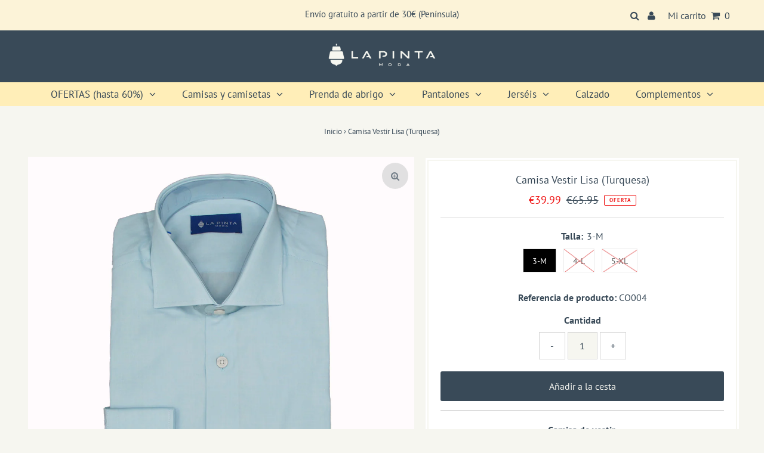

--- FILE ---
content_type: text/html; charset=utf-8
request_url: https://www.lapintamoda.es/products/copia-de-camisa-vestir-lisa-azulon
body_size: 32629
content:
<!DOCTYPE html>
<html lang="en" class="no-js">
<head>
  <meta charset="utf-8" />
  <meta name="viewport" content="width=device-width, initial-scale=1, maximum-scale=1">

  <!-- Establish early connection to external domains -->
  <link rel="preconnect" href="https://cdn.shopify.com" crossorigin>
  <link rel="preconnect" href="https://fonts.shopify.com" crossorigin>
  <link rel="preconnect" href="https://monorail-edge.shopifysvc.com">
  <link rel="preconnect" href="//ajax.googleapis.com" crossorigin /><!-- Preload onDomain stylesheets and script libraries -->
  <link rel="preload" href="//www.lapintamoda.es/cdn/shop/t/15/assets/stylesheet.css?v=55739032260428847631655890780" as="style">
  <link rel="preload" as="font" href="//www.lapintamoda.es/cdn/fonts/pt_sans/ptsans_n4.83e02f6420db1e9af259d3d7856d73a9dc4fb7ab.woff2" type="font/woff2" crossorigin>
  <link rel="preload" as="font" href="//www.lapintamoda.es/cdn/fonts/pt_sans/ptsans_n4.83e02f6420db1e9af259d3d7856d73a9dc4fb7ab.woff2" type="font/woff2" crossorigin>
  <link rel="preload" as="font" href="//www.lapintamoda.es/cdn/fonts/pt_sans/ptsans_n4.83e02f6420db1e9af259d3d7856d73a9dc4fb7ab.woff2" type="font/woff2" crossorigin>
  <link rel="preload" href="//www.lapintamoda.es/cdn/shop/t/15/assets/eventemitter3.min.js?v=27939738353326123541655890772" as="script">
  <link rel="preload" href="//www.lapintamoda.es/cdn/shop/t/15/assets/theme.js?v=156125883926528995401655890780" as="script">
  <link rel="preload" href="//www.lapintamoda.es/cdn/shopifycloud/storefront/assets/themes_support/option_selection-b017cd28.js" as="script">

  <link rel="shortcut icon" href="//www.lapintamoda.es/cdn/shop/files/lapinta_ByN_negro_Fotor_32x32.jpg?v=1613526163" type="image/png" />
  <link rel="canonical" href="https://www.lapintamoda.es/products/copia-de-camisa-vestir-lisa-azulon" />

  <title>Camisa Vestir Lisa (Turquesa) &ndash; La Pinta Moda (www.lapintamoda.es)</title>
  <meta name="description" content="Camisa de vestir. Puño simple con botones y doble ojal que permite su uso con gemelos. Sin logotipo de &quot;La Pinta&quot;. Diseñada con cuello italiano de puntas más cortas que lo hacen más abierto, permiten su uso tanto con corbata como sin ella; este cuello se considera uno de los más elegantes. Tailored Fit, bien encajada p" />

  
 <script type="application/ld+json">
   {
     "@context": "https://schema.org",
     "@type": "Product",
     "id": "copia-de-camisa-vestir-lisa-azulon",
     "url": "//products/copia-de-camisa-vestir-lisa-azulon",
     "image": "//www.lapintamoda.es/cdn/shop/products/CO004Camisasportlisa-Turquesa_1024x.jpg?v=1634114205",
     "name": "Camisa Vestir Lisa (Turquesa)",
     "brand": "La Pinta",
     "description": "Camisa de vestir.
Puño simple con botones y doble ojal que permite su uso con gemelos.
Sin logotipo de &quot;La Pinta&quot;.
Diseñada con cuello italiano de puntas más cortas que lo hacen más abierto, permiten su uso tanto con corbata como sin ella; este cuello se considera uno de los más elegantes.
Tailored Fit, bien encajada pero sin apretar.
100% de algodón

El cuello italiano o Spread, de menor altura que el cuello inglés, el cuello italiano es uno de los más versátiles y favorecedores, gracias a sus puntas más cortas que lo hacen más abierto, lo que permite su uso tanto con corbata como sin ella. Se considera uno de los más elegantes por la visibilidad que da gracias a su amplitud al nudo de la corbata. Las camisas con cuello italiano es el que se usa en una selección de modelos de  camisas SOLOiO - See more at: http://www.soloio.com/blog/tipos-de-cuellos-de-camisas-masculinas/#sthash.JnTv0Az8.dpuf
El cuello italiano o Spread, de menor altura que el cuello inglés, el cuello italiano es uno de los más versátiles y favorecedores, gracias a sus puntas más cortas que lo hacen más abierto, lo que permite su uso tanto con corbata como sin ella. Se considera uno de los más elegantes por la visibilidad que da gracias a su amplitud al nudo de la corbata. Las camisas con cuello italiano es el que se usa en una selección de modelos de  camisas SOLOiO - See more at: http://www.soloio.com/blog/tipos-de-cuellos-de-camisas-masculinas/#sthash.JnTv0Az8.dpuf","sku": "CO004","offers": {
       "@type": "Offer",
       "price": "39.99",
       "priceCurrency": "EUR",
       "availability": "http://schema.org/InStock",
       "priceValidUntil": "2030-01-01",
       "url": "/products/copia-de-camisa-vestir-lisa-azulon"
     }}
 </script>


  

<meta property="og:type" content="product">
<meta property="og:title" content="Camisa Vestir Lisa (Turquesa)">
<meta property="og:url" content="https://www.lapintamoda.es/products/copia-de-camisa-vestir-lisa-azulon">
<meta property="og:description" content="Camisa de vestir.
Puño simple con botones y doble ojal que permite su uso con gemelos.
Sin logotipo de &quot;La Pinta&quot;.
Diseñada con cuello italiano de puntas más cortas que lo hacen más abierto, permiten su uso tanto con corbata como sin ella; este cuello se considera uno de los más elegantes.
Tailored Fit, bien encajada pero sin apretar.
100% de algodón

El cuello italiano o Spread, de menor altura que el cuello inglés, el cuello italiano es uno de los más versátiles y favorecedores, gracias a sus puntas más cortas que lo hacen más abierto, lo que permite su uso tanto con corbata como sin ella. Se considera uno de los más elegantes por la visibilidad que da gracias a su amplitud al nudo de la corbata. Las camisas con cuello italiano es el que se usa en una selección de modelos de  camisas SOLOiO - See more at: http://www.soloio.com/blog/tipos-de-cuellos-de-camisas-masculinas/#sthash.JnTv0Az8.dpuf
El cuello italiano o Spread, de menor altura que el cuello inglés, el cuello italiano es uno de los más versátiles y favorecedores, gracias a sus puntas más cortas que lo hacen más abierto, lo que permite su uso tanto con corbata como sin ella. Se considera uno de los más elegantes por la visibilidad que da gracias a su amplitud al nudo de la corbata. Las camisas con cuello italiano es el que se usa en una selección de modelos de  camisas SOLOiO - See more at: http://www.soloio.com/blog/tipos-de-cuellos-de-camisas-masculinas/#sthash.JnTv0Az8.dpuf">

<meta property="og:image" content="http://www.lapintamoda.es/cdn/shop/products/CO004Camisasportlisa-Turquesa_grande.jpg?v=1634114205">
<meta property="og:image:secure_url" content="https://www.lapintamoda.es/cdn/shop/products/CO004Camisasportlisa-Turquesa_grande.jpg?v=1634114205">

<meta property="og:price:amount" content="39.99">
<meta property="og:price:currency" content="EUR">

<meta property="og:site_name" content="La Pinta Moda (www.lapintamoda.es)">



<meta name="twitter:card" content="summary">


<meta name="twitter:site" content="@">


<meta name="twitter:title" content="Camisa Vestir Lisa (Turquesa)">
<meta name="twitter:description" content="Camisa de vestir.
Puño simple con botones y doble ojal que permite su uso con gemelos.
Sin logotipo de &quot;La Pinta&quot;.
Diseñada con cuello italiano de puntas más cortas que lo hacen más abierto, permiten ">
<meta name="twitter:image" content="https://www.lapintamoda.es/cdn/shop/products/CO004Camisasportlisa-Turquesa_large.jpg?v=1634114205">
<meta name="twitter:image:width" content="480">
<meta name="twitter:image:height" content="480">


  <style data-shopify>



  :root {
    --main-family: "PT Sans";
    --main-weight: 400;
    --font-size: 16px;
    --nav-size: 17px;
    --heading-family: "PT Sans";
    --heading-weight: 400;
    --h1-size: 18px;
    --h2-size: 17px;
    --h3-size: 16px;
    --header-wrapper-background: #394a58;
    --background: #f6f6f0;
    --logo-color: #f6f6f0;
    --header: #fcf3d8;
    --hello-color: #394a58;
    --header-icons: #394a58;
    --header-icons-hover: #e40b0b;
    --mobile-header-icons: #f6f6f0;
    --header-color: #394a58;
    --text-color: #394a58;
    --link-color: #394a58;
    --sale-color: #ef1010;
    --dotted-color: #d5d5d5;
    --button-color: #394a58;
    --button-hover: #e40b0b;
    --button-text: #f6f6f0;
    --secondary-button-color: #394a58;
    --secondary-button-hover: #e40b0b;
    --secondary-button-text: #f6f6f0;
    --direction-color: #394a58;
    --direction-background: #d5d5d5;
    --direction-hover: rgba(0,0,0,0);
    --icons: #394a58;
    --icons-hover: #e40b0b;
    --footer-border: rgba(0,0,0,0);
    --footer-background: #394a58;
    --footer-text: #f6f6f0;
    --footer-icons-color: #f6f6f0;
    --footer-icons-hover-color: #e40b0b;
    --footer-input: #0882f9;
    --footer-input-text: #f6f6f0;
    --footer-button: #f6f6f0;
    --footer-button-text: #394a58;
    --nav-family: "PT Sans";
    --nav-weight: 400;
    --nav-color: #394a58;
    --nav-hover-color: rgba(0,0,0,0);
    --nav-background-color: #ffeeb8;
    --nav-hover-link-color: #e40b0b;
    --nav-border-color: rgba(0,0,0,0);
    --dropdown-background-color: #fcf3d8;
    --dropdown-link-color: #1f79d1;
    --dropdown-link-hover-color: #9f9b9a;
    --dropdown-min-width: 220px;
    --free-shipping-bg: #dddddd;
    --free-shipping-text: #222222;
    --error-color: #e40b0b;
    --error-color-light: #fef0f0;
    --swatch-height: 40px;
    --swatch-width: 44px;
    --tool-tip-width: -20;
    --icon-border-color: #ffffff;
    --select-arrow-bg: url(//www.lapintamoda.es/cdn/shop/t/15/assets/select-arrow.png?v=112595941721225094991655890778);
    --keyboard-focus-color: #394a58;
    --keyboard-focus-border-style: dotted;
    --keyboard-focus-border-weight: 1;
    --price-unit-price: #dbe2e8;
    --color-filter-size: 30px;

    
      --button-corners: 3px;
    

  }
  @media (max-width: 740px) {
    :root {
      --font-size: calc(16px - (16px * 0.15));
      --nav-size: calc(17px - (17px * 0.15));
      --h1-size: calc(18px - (18px * 0.15));
      --h2-size: calc(17px - (17px * 0.15));
      --h3-size: calc(16px - (16px * 0.15));
      --collection-item-image-height: 220px;
    }
  }
  @media screen and (min-width: 741px) and (max-width: 1220px) {
    :root {
        --collection-item-image-height: 320px;
    }
  }
  @media screen and (min-width: 1221px) {
    :root {
        --collection-item-image-height: 450px;
    }
  }
</style>


  <link rel="stylesheet" href="//www.lapintamoda.es/cdn/shop/t/15/assets/stylesheet.css?v=55739032260428847631655890780" type="text/css">

  <style>
  @font-face {
  font-family: "PT Sans";
  font-weight: 400;
  font-style: normal;
  font-display: swap;
  src: url("//www.lapintamoda.es/cdn/fonts/pt_sans/ptsans_n4.83e02f6420db1e9af259d3d7856d73a9dc4fb7ab.woff2") format("woff2"),
       url("//www.lapintamoda.es/cdn/fonts/pt_sans/ptsans_n4.031cf9b26e734268d68c385b0ff08ff26d8b4b6b.woff") format("woff");
}

  @font-face {
  font-family: "PT Sans";
  font-weight: 400;
  font-style: normal;
  font-display: swap;
  src: url("//www.lapintamoda.es/cdn/fonts/pt_sans/ptsans_n4.83e02f6420db1e9af259d3d7856d73a9dc4fb7ab.woff2") format("woff2"),
       url("//www.lapintamoda.es/cdn/fonts/pt_sans/ptsans_n4.031cf9b26e734268d68c385b0ff08ff26d8b4b6b.woff") format("woff");
}

  @font-face {
  font-family: "PT Sans";
  font-weight: 400;
  font-style: normal;
  font-display: swap;
  src: url("//www.lapintamoda.es/cdn/fonts/pt_sans/ptsans_n4.83e02f6420db1e9af259d3d7856d73a9dc4fb7ab.woff2") format("woff2"),
       url("//www.lapintamoda.es/cdn/fonts/pt_sans/ptsans_n4.031cf9b26e734268d68c385b0ff08ff26d8b4b6b.woff") format("woff");
}

  @font-face {
  font-family: "PT Sans";
  font-weight: 700;
  font-style: normal;
  font-display: swap;
  src: url("//www.lapintamoda.es/cdn/fonts/pt_sans/ptsans_n7.304287b69b0b43b7d5b0f947011857fe41849126.woff2") format("woff2"),
       url("//www.lapintamoda.es/cdn/fonts/pt_sans/ptsans_n7.6044f7e686f0b0c443754a8289995e64f1aba322.woff") format("woff");
}

  @font-face {
  font-family: "PT Sans";
  font-weight: 400;
  font-style: italic;
  font-display: swap;
  src: url("//www.lapintamoda.es/cdn/fonts/pt_sans/ptsans_i4.13d0fa4d8e97d77e57a7b87d374df76447561c38.woff2") format("woff2"),
       url("//www.lapintamoda.es/cdn/fonts/pt_sans/ptsans_i4.1ffe088c0458ba08706c5025ac59c175cc6ceb8d.woff") format("woff");
}

  @font-face {
  font-family: "PT Sans";
  font-weight: 700;
  font-style: italic;
  font-display: swap;
  src: url("//www.lapintamoda.es/cdn/fonts/pt_sans/ptsans_i7.525de7532113d6a475ae29f6a88f8539c3238ecb.woff2") format("woff2"),
       url("//www.lapintamoda.es/cdn/fonts/pt_sans/ptsans_i7.128ef16b0a49f64f8629b93373d2c7806f936889.woff") format("woff");
}

  </style>

  <script>window.performance && window.performance.mark && window.performance.mark('shopify.content_for_header.start');</script><meta name="google-site-verification" content="ZpAlSseMwmN5fjil2_X4ePDgtPIbWAIBYsyIF72m_9U">
<meta id="shopify-digital-wallet" name="shopify-digital-wallet" content="/11605956/digital_wallets/dialog">
<meta name="shopify-checkout-api-token" content="7d5afd70fd566f1fba7992c5bd500dd3">
<meta id="in-context-paypal-metadata" data-shop-id="11605956" data-venmo-supported="false" data-environment="production" data-locale="es_ES" data-paypal-v4="true" data-currency="EUR">
<link rel="alternate" type="application/json+oembed" href="https://www.lapintamoda.es/products/copia-de-camisa-vestir-lisa-azulon.oembed">
<script async="async" src="/checkouts/internal/preloads.js?locale=es-ES"></script>
<link rel="preconnect" href="https://shop.app" crossorigin="anonymous">
<script async="async" src="https://shop.app/checkouts/internal/preloads.js?locale=es-ES&shop_id=11605956" crossorigin="anonymous"></script>
<script id="apple-pay-shop-capabilities" type="application/json">{"shopId":11605956,"countryCode":"ES","currencyCode":"EUR","merchantCapabilities":["supports3DS"],"merchantId":"gid:\/\/shopify\/Shop\/11605956","merchantName":"La Pinta Moda (www.lapintamoda.es)","requiredBillingContactFields":["postalAddress","email","phone"],"requiredShippingContactFields":["postalAddress","email","phone"],"shippingType":"shipping","supportedNetworks":["visa","maestro","masterCard","amex"],"total":{"type":"pending","label":"La Pinta Moda (www.lapintamoda.es)","amount":"1.00"},"shopifyPaymentsEnabled":true,"supportsSubscriptions":true}</script>
<script id="shopify-features" type="application/json">{"accessToken":"7d5afd70fd566f1fba7992c5bd500dd3","betas":["rich-media-storefront-analytics"],"domain":"www.lapintamoda.es","predictiveSearch":true,"shopId":11605956,"locale":"es"}</script>
<script>var Shopify = Shopify || {};
Shopify.shop = "la-pinta-moda.myshopify.com";
Shopify.locale = "es";
Shopify.currency = {"active":"EUR","rate":"1.0"};
Shopify.country = "ES";
Shopify.theme = {"name":"2022 v7.5.5","id":130356707524,"schema_name":"Testament","schema_version":"7.5.5","theme_store_id":623,"role":"main"};
Shopify.theme.handle = "null";
Shopify.theme.style = {"id":null,"handle":null};
Shopify.cdnHost = "www.lapintamoda.es/cdn";
Shopify.routes = Shopify.routes || {};
Shopify.routes.root = "/";</script>
<script type="module">!function(o){(o.Shopify=o.Shopify||{}).modules=!0}(window);</script>
<script>!function(o){function n(){var o=[];function n(){o.push(Array.prototype.slice.apply(arguments))}return n.q=o,n}var t=o.Shopify=o.Shopify||{};t.loadFeatures=n(),t.autoloadFeatures=n()}(window);</script>
<script>
  window.ShopifyPay = window.ShopifyPay || {};
  window.ShopifyPay.apiHost = "shop.app\/pay";
  window.ShopifyPay.redirectState = null;
</script>
<script id="shop-js-analytics" type="application/json">{"pageType":"product"}</script>
<script defer="defer" async type="module" src="//www.lapintamoda.es/cdn/shopifycloud/shop-js/modules/v2/client.init-shop-cart-sync_-aut3ZVe.es.esm.js"></script>
<script defer="defer" async type="module" src="//www.lapintamoda.es/cdn/shopifycloud/shop-js/modules/v2/chunk.common_jR-HGkUL.esm.js"></script>
<script type="module">
  await import("//www.lapintamoda.es/cdn/shopifycloud/shop-js/modules/v2/client.init-shop-cart-sync_-aut3ZVe.es.esm.js");
await import("//www.lapintamoda.es/cdn/shopifycloud/shop-js/modules/v2/chunk.common_jR-HGkUL.esm.js");

  window.Shopify.SignInWithShop?.initShopCartSync?.({"fedCMEnabled":true,"windoidEnabled":true});

</script>
<script>
  window.Shopify = window.Shopify || {};
  if (!window.Shopify.featureAssets) window.Shopify.featureAssets = {};
  window.Shopify.featureAssets['shop-js'] = {"shop-cart-sync":["modules/v2/client.shop-cart-sync_BAYdngfT.es.esm.js","modules/v2/chunk.common_jR-HGkUL.esm.js"],"init-fed-cm":["modules/v2/client.init-fed-cm_C1KIrACA.es.esm.js","modules/v2/chunk.common_jR-HGkUL.esm.js"],"shop-button":["modules/v2/client.shop-button_nPJqyawu.es.esm.js","modules/v2/chunk.common_jR-HGkUL.esm.js"],"init-windoid":["modules/v2/client.init-windoid_BBN3UDv3.es.esm.js","modules/v2/chunk.common_jR-HGkUL.esm.js"],"shop-cash-offers":["modules/v2/client.shop-cash-offers_DHr6BHOX.es.esm.js","modules/v2/chunk.common_jR-HGkUL.esm.js","modules/v2/chunk.modal_K_-4b6jm.esm.js"],"shop-toast-manager":["modules/v2/client.shop-toast-manager_DsmMrndK.es.esm.js","modules/v2/chunk.common_jR-HGkUL.esm.js"],"init-shop-email-lookup-coordinator":["modules/v2/client.init-shop-email-lookup-coordinator_CqHiorcR.es.esm.js","modules/v2/chunk.common_jR-HGkUL.esm.js"],"pay-button":["modules/v2/client.pay-button_CyYMAtLe.es.esm.js","modules/v2/chunk.common_jR-HGkUL.esm.js"],"avatar":["modules/v2/client.avatar_BTnouDA3.es.esm.js"],"init-shop-cart-sync":["modules/v2/client.init-shop-cart-sync_-aut3ZVe.es.esm.js","modules/v2/chunk.common_jR-HGkUL.esm.js"],"shop-login-button":["modules/v2/client.shop-login-button_CkV-3QmP.es.esm.js","modules/v2/chunk.common_jR-HGkUL.esm.js","modules/v2/chunk.modal_K_-4b6jm.esm.js"],"init-customer-accounts-sign-up":["modules/v2/client.init-customer-accounts-sign-up_OVpxiKuf.es.esm.js","modules/v2/client.shop-login-button_CkV-3QmP.es.esm.js","modules/v2/chunk.common_jR-HGkUL.esm.js","modules/v2/chunk.modal_K_-4b6jm.esm.js"],"init-shop-for-new-customer-accounts":["modules/v2/client.init-shop-for-new-customer-accounts_B3-6tUHj.es.esm.js","modules/v2/client.shop-login-button_CkV-3QmP.es.esm.js","modules/v2/chunk.common_jR-HGkUL.esm.js","modules/v2/chunk.modal_K_-4b6jm.esm.js"],"init-customer-accounts":["modules/v2/client.init-customer-accounts_DAvreLqn.es.esm.js","modules/v2/client.shop-login-button_CkV-3QmP.es.esm.js","modules/v2/chunk.common_jR-HGkUL.esm.js","modules/v2/chunk.modal_K_-4b6jm.esm.js"],"shop-follow-button":["modules/v2/client.shop-follow-button_D-yP9CCa.es.esm.js","modules/v2/chunk.common_jR-HGkUL.esm.js","modules/v2/chunk.modal_K_-4b6jm.esm.js"],"lead-capture":["modules/v2/client.lead-capture_cgi9rykO.es.esm.js","modules/v2/chunk.common_jR-HGkUL.esm.js","modules/v2/chunk.modal_K_-4b6jm.esm.js"],"checkout-modal":["modules/v2/client.checkout-modal_CNOx8cMi.es.esm.js","modules/v2/chunk.common_jR-HGkUL.esm.js","modules/v2/chunk.modal_K_-4b6jm.esm.js"],"shop-login":["modules/v2/client.shop-login_B0Pz78O1.es.esm.js","modules/v2/chunk.common_jR-HGkUL.esm.js","modules/v2/chunk.modal_K_-4b6jm.esm.js"],"payment-terms":["modules/v2/client.payment-terms_DHTqhmPP.es.esm.js","modules/v2/chunk.common_jR-HGkUL.esm.js","modules/v2/chunk.modal_K_-4b6jm.esm.js"]};
</script>
<script id="__st">var __st={"a":11605956,"offset":3600,"reqid":"f108272f-08bf-4077-9e15-4867c10261a3-1769015755","pageurl":"www.lapintamoda.es\/products\/copia-de-camisa-vestir-lisa-azulon","u":"41773092315a","p":"product","rtyp":"product","rid":6592872120516};</script>
<script>window.ShopifyPaypalV4VisibilityTracking = true;</script>
<script id="captcha-bootstrap">!function(){'use strict';const t='contact',e='account',n='new_comment',o=[[t,t],['blogs',n],['comments',n],[t,'customer']],c=[[e,'customer_login'],[e,'guest_login'],[e,'recover_customer_password'],[e,'create_customer']],r=t=>t.map((([t,e])=>`form[action*='/${t}']:not([data-nocaptcha='true']) input[name='form_type'][value='${e}']`)).join(','),a=t=>()=>t?[...document.querySelectorAll(t)].map((t=>t.form)):[];function s(){const t=[...o],e=r(t);return a(e)}const i='password',u='form_key',d=['recaptcha-v3-token','g-recaptcha-response','h-captcha-response',i],f=()=>{try{return window.sessionStorage}catch{return}},m='__shopify_v',_=t=>t.elements[u];function p(t,e,n=!1){try{const o=window.sessionStorage,c=JSON.parse(o.getItem(e)),{data:r}=function(t){const{data:e,action:n}=t;return t[m]||n?{data:e,action:n}:{data:t,action:n}}(c);for(const[e,n]of Object.entries(r))t.elements[e]&&(t.elements[e].value=n);n&&o.removeItem(e)}catch(o){console.error('form repopulation failed',{error:o})}}const l='form_type',E='cptcha';function T(t){t.dataset[E]=!0}const w=window,h=w.document,L='Shopify',v='ce_forms',y='captcha';let A=!1;((t,e)=>{const n=(g='f06e6c50-85a8-45c8-87d0-21a2b65856fe',I='https://cdn.shopify.com/shopifycloud/storefront-forms-hcaptcha/ce_storefront_forms_captcha_hcaptcha.v1.5.2.iife.js',D={infoText:'Protegido por hCaptcha',privacyText:'Privacidad',termsText:'Términos'},(t,e,n)=>{const o=w[L][v],c=o.bindForm;if(c)return c(t,g,e,D).then(n);var r;o.q.push([[t,g,e,D],n]),r=I,A||(h.body.append(Object.assign(h.createElement('script'),{id:'captcha-provider',async:!0,src:r})),A=!0)});var g,I,D;w[L]=w[L]||{},w[L][v]=w[L][v]||{},w[L][v].q=[],w[L][y]=w[L][y]||{},w[L][y].protect=function(t,e){n(t,void 0,e),T(t)},Object.freeze(w[L][y]),function(t,e,n,w,h,L){const[v,y,A,g]=function(t,e,n){const i=e?o:[],u=t?c:[],d=[...i,...u],f=r(d),m=r(i),_=r(d.filter((([t,e])=>n.includes(e))));return[a(f),a(m),a(_),s()]}(w,h,L),I=t=>{const e=t.target;return e instanceof HTMLFormElement?e:e&&e.form},D=t=>v().includes(t);t.addEventListener('submit',(t=>{const e=I(t);if(!e)return;const n=D(e)&&!e.dataset.hcaptchaBound&&!e.dataset.recaptchaBound,o=_(e),c=g().includes(e)&&(!o||!o.value);(n||c)&&t.preventDefault(),c&&!n&&(function(t){try{if(!f())return;!function(t){const e=f();if(!e)return;const n=_(t);if(!n)return;const o=n.value;o&&e.removeItem(o)}(t);const e=Array.from(Array(32),(()=>Math.random().toString(36)[2])).join('');!function(t,e){_(t)||t.append(Object.assign(document.createElement('input'),{type:'hidden',name:u})),t.elements[u].value=e}(t,e),function(t,e){const n=f();if(!n)return;const o=[...t.querySelectorAll(`input[type='${i}']`)].map((({name:t})=>t)),c=[...d,...o],r={};for(const[a,s]of new FormData(t).entries())c.includes(a)||(r[a]=s);n.setItem(e,JSON.stringify({[m]:1,action:t.action,data:r}))}(t,e)}catch(e){console.error('failed to persist form',e)}}(e),e.submit())}));const S=(t,e)=>{t&&!t.dataset[E]&&(n(t,e.some((e=>e===t))),T(t))};for(const o of['focusin','change'])t.addEventListener(o,(t=>{const e=I(t);D(e)&&S(e,y())}));const B=e.get('form_key'),M=e.get(l),P=B&&M;t.addEventListener('DOMContentLoaded',(()=>{const t=y();if(P)for(const e of t)e.elements[l].value===M&&p(e,B);[...new Set([...A(),...v().filter((t=>'true'===t.dataset.shopifyCaptcha))])].forEach((e=>S(e,t)))}))}(h,new URLSearchParams(w.location.search),n,t,e,['guest_login'])})(!0,!0)}();</script>
<script integrity="sha256-4kQ18oKyAcykRKYeNunJcIwy7WH5gtpwJnB7kiuLZ1E=" data-source-attribution="shopify.loadfeatures" defer="defer" src="//www.lapintamoda.es/cdn/shopifycloud/storefront/assets/storefront/load_feature-a0a9edcb.js" crossorigin="anonymous"></script>
<script crossorigin="anonymous" defer="defer" src="//www.lapintamoda.es/cdn/shopifycloud/storefront/assets/shopify_pay/storefront-65b4c6d7.js?v=20250812"></script>
<script data-source-attribution="shopify.dynamic_checkout.dynamic.init">var Shopify=Shopify||{};Shopify.PaymentButton=Shopify.PaymentButton||{isStorefrontPortableWallets:!0,init:function(){window.Shopify.PaymentButton.init=function(){};var t=document.createElement("script");t.src="https://www.lapintamoda.es/cdn/shopifycloud/portable-wallets/latest/portable-wallets.es.js",t.type="module",document.head.appendChild(t)}};
</script>
<script data-source-attribution="shopify.dynamic_checkout.buyer_consent">
  function portableWalletsHideBuyerConsent(e){var t=document.getElementById("shopify-buyer-consent"),n=document.getElementById("shopify-subscription-policy-button");t&&n&&(t.classList.add("hidden"),t.setAttribute("aria-hidden","true"),n.removeEventListener("click",e))}function portableWalletsShowBuyerConsent(e){var t=document.getElementById("shopify-buyer-consent"),n=document.getElementById("shopify-subscription-policy-button");t&&n&&(t.classList.remove("hidden"),t.removeAttribute("aria-hidden"),n.addEventListener("click",e))}window.Shopify?.PaymentButton&&(window.Shopify.PaymentButton.hideBuyerConsent=portableWalletsHideBuyerConsent,window.Shopify.PaymentButton.showBuyerConsent=portableWalletsShowBuyerConsent);
</script>
<script data-source-attribution="shopify.dynamic_checkout.cart.bootstrap">document.addEventListener("DOMContentLoaded",(function(){function t(){return document.querySelector("shopify-accelerated-checkout-cart, shopify-accelerated-checkout")}if(t())Shopify.PaymentButton.init();else{new MutationObserver((function(e,n){t()&&(Shopify.PaymentButton.init(),n.disconnect())})).observe(document.body,{childList:!0,subtree:!0})}}));
</script>
<script id='scb4127' type='text/javascript' async='' src='https://www.lapintamoda.es/cdn/shopifycloud/privacy-banner/storefront-banner.js'></script><link id="shopify-accelerated-checkout-styles" rel="stylesheet" media="screen" href="https://www.lapintamoda.es/cdn/shopifycloud/portable-wallets/latest/accelerated-checkout-backwards-compat.css" crossorigin="anonymous">
<style id="shopify-accelerated-checkout-cart">
        #shopify-buyer-consent {
  margin-top: 1em;
  display: inline-block;
  width: 100%;
}

#shopify-buyer-consent.hidden {
  display: none;
}

#shopify-subscription-policy-button {
  background: none;
  border: none;
  padding: 0;
  text-decoration: underline;
  font-size: inherit;
  cursor: pointer;
}

#shopify-subscription-policy-button::before {
  box-shadow: none;
}

      </style>

<script>window.performance && window.performance.mark && window.performance.mark('shopify.content_for_header.end');</script>

<script src="https://cdn.shopify.com/extensions/019b8d54-2388-79d8-becc-d32a3afe2c7a/omnisend-50/assets/omnisend-in-shop.js" type="text/javascript" defer="defer"></script>
<link href="https://monorail-edge.shopifysvc.com" rel="dns-prefetch">
<script>(function(){if ("sendBeacon" in navigator && "performance" in window) {try {var session_token_from_headers = performance.getEntriesByType('navigation')[0].serverTiming.find(x => x.name == '_s').description;} catch {var session_token_from_headers = undefined;}var session_cookie_matches = document.cookie.match(/_shopify_s=([^;]*)/);var session_token_from_cookie = session_cookie_matches && session_cookie_matches.length === 2 ? session_cookie_matches[1] : "";var session_token = session_token_from_headers || session_token_from_cookie || "";function handle_abandonment_event(e) {var entries = performance.getEntries().filter(function(entry) {return /monorail-edge.shopifysvc.com/.test(entry.name);});if (!window.abandonment_tracked && entries.length === 0) {window.abandonment_tracked = true;var currentMs = Date.now();var navigation_start = performance.timing.navigationStart;var payload = {shop_id: 11605956,url: window.location.href,navigation_start,duration: currentMs - navigation_start,session_token,page_type: "product"};window.navigator.sendBeacon("https://monorail-edge.shopifysvc.com/v1/produce", JSON.stringify({schema_id: "online_store_buyer_site_abandonment/1.1",payload: payload,metadata: {event_created_at_ms: currentMs,event_sent_at_ms: currentMs}}));}}window.addEventListener('pagehide', handle_abandonment_event);}}());</script>
<script id="web-pixels-manager-setup">(function e(e,d,r,n,o){if(void 0===o&&(o={}),!Boolean(null===(a=null===(i=window.Shopify)||void 0===i?void 0:i.analytics)||void 0===a?void 0:a.replayQueue)){var i,a;window.Shopify=window.Shopify||{};var t=window.Shopify;t.analytics=t.analytics||{};var s=t.analytics;s.replayQueue=[],s.publish=function(e,d,r){return s.replayQueue.push([e,d,r]),!0};try{self.performance.mark("wpm:start")}catch(e){}var l=function(){var e={modern:/Edge?\/(1{2}[4-9]|1[2-9]\d|[2-9]\d{2}|\d{4,})\.\d+(\.\d+|)|Firefox\/(1{2}[4-9]|1[2-9]\d|[2-9]\d{2}|\d{4,})\.\d+(\.\d+|)|Chrom(ium|e)\/(9{2}|\d{3,})\.\d+(\.\d+|)|(Maci|X1{2}).+ Version\/(15\.\d+|(1[6-9]|[2-9]\d|\d{3,})\.\d+)([,.]\d+|)( \(\w+\)|)( Mobile\/\w+|) Safari\/|Chrome.+OPR\/(9{2}|\d{3,})\.\d+\.\d+|(CPU[ +]OS|iPhone[ +]OS|CPU[ +]iPhone|CPU IPhone OS|CPU iPad OS)[ +]+(15[._]\d+|(1[6-9]|[2-9]\d|\d{3,})[._]\d+)([._]\d+|)|Android:?[ /-](13[3-9]|1[4-9]\d|[2-9]\d{2}|\d{4,})(\.\d+|)(\.\d+|)|Android.+Firefox\/(13[5-9]|1[4-9]\d|[2-9]\d{2}|\d{4,})\.\d+(\.\d+|)|Android.+Chrom(ium|e)\/(13[3-9]|1[4-9]\d|[2-9]\d{2}|\d{4,})\.\d+(\.\d+|)|SamsungBrowser\/([2-9]\d|\d{3,})\.\d+/,legacy:/Edge?\/(1[6-9]|[2-9]\d|\d{3,})\.\d+(\.\d+|)|Firefox\/(5[4-9]|[6-9]\d|\d{3,})\.\d+(\.\d+|)|Chrom(ium|e)\/(5[1-9]|[6-9]\d|\d{3,})\.\d+(\.\d+|)([\d.]+$|.*Safari\/(?![\d.]+ Edge\/[\d.]+$))|(Maci|X1{2}).+ Version\/(10\.\d+|(1[1-9]|[2-9]\d|\d{3,})\.\d+)([,.]\d+|)( \(\w+\)|)( Mobile\/\w+|) Safari\/|Chrome.+OPR\/(3[89]|[4-9]\d|\d{3,})\.\d+\.\d+|(CPU[ +]OS|iPhone[ +]OS|CPU[ +]iPhone|CPU IPhone OS|CPU iPad OS)[ +]+(10[._]\d+|(1[1-9]|[2-9]\d|\d{3,})[._]\d+)([._]\d+|)|Android:?[ /-](13[3-9]|1[4-9]\d|[2-9]\d{2}|\d{4,})(\.\d+|)(\.\d+|)|Mobile Safari.+OPR\/([89]\d|\d{3,})\.\d+\.\d+|Android.+Firefox\/(13[5-9]|1[4-9]\d|[2-9]\d{2}|\d{4,})\.\d+(\.\d+|)|Android.+Chrom(ium|e)\/(13[3-9]|1[4-9]\d|[2-9]\d{2}|\d{4,})\.\d+(\.\d+|)|Android.+(UC? ?Browser|UCWEB|U3)[ /]?(15\.([5-9]|\d{2,})|(1[6-9]|[2-9]\d|\d{3,})\.\d+)\.\d+|SamsungBrowser\/(5\.\d+|([6-9]|\d{2,})\.\d+)|Android.+MQ{2}Browser\/(14(\.(9|\d{2,})|)|(1[5-9]|[2-9]\d|\d{3,})(\.\d+|))(\.\d+|)|K[Aa][Ii]OS\/(3\.\d+|([4-9]|\d{2,})\.\d+)(\.\d+|)/},d=e.modern,r=e.legacy,n=navigator.userAgent;return n.match(d)?"modern":n.match(r)?"legacy":"unknown"}(),u="modern"===l?"modern":"legacy",c=(null!=n?n:{modern:"",legacy:""})[u],f=function(e){return[e.baseUrl,"/wpm","/b",e.hashVersion,"modern"===e.buildTarget?"m":"l",".js"].join("")}({baseUrl:d,hashVersion:r,buildTarget:u}),m=function(e){var d=e.version,r=e.bundleTarget,n=e.surface,o=e.pageUrl,i=e.monorailEndpoint;return{emit:function(e){var a=e.status,t=e.errorMsg,s=(new Date).getTime(),l=JSON.stringify({metadata:{event_sent_at_ms:s},events:[{schema_id:"web_pixels_manager_load/3.1",payload:{version:d,bundle_target:r,page_url:o,status:a,surface:n,error_msg:t},metadata:{event_created_at_ms:s}}]});if(!i)return console&&console.warn&&console.warn("[Web Pixels Manager] No Monorail endpoint provided, skipping logging."),!1;try{return self.navigator.sendBeacon.bind(self.navigator)(i,l)}catch(e){}var u=new XMLHttpRequest;try{return u.open("POST",i,!0),u.setRequestHeader("Content-Type","text/plain"),u.send(l),!0}catch(e){return console&&console.warn&&console.warn("[Web Pixels Manager] Got an unhandled error while logging to Monorail."),!1}}}}({version:r,bundleTarget:l,surface:e.surface,pageUrl:self.location.href,monorailEndpoint:e.monorailEndpoint});try{o.browserTarget=l,function(e){var d=e.src,r=e.async,n=void 0===r||r,o=e.onload,i=e.onerror,a=e.sri,t=e.scriptDataAttributes,s=void 0===t?{}:t,l=document.createElement("script"),u=document.querySelector("head"),c=document.querySelector("body");if(l.async=n,l.src=d,a&&(l.integrity=a,l.crossOrigin="anonymous"),s)for(var f in s)if(Object.prototype.hasOwnProperty.call(s,f))try{l.dataset[f]=s[f]}catch(e){}if(o&&l.addEventListener("load",o),i&&l.addEventListener("error",i),u)u.appendChild(l);else{if(!c)throw new Error("Did not find a head or body element to append the script");c.appendChild(l)}}({src:f,async:!0,onload:function(){if(!function(){var e,d;return Boolean(null===(d=null===(e=window.Shopify)||void 0===e?void 0:e.analytics)||void 0===d?void 0:d.initialized)}()){var d=window.webPixelsManager.init(e)||void 0;if(d){var r=window.Shopify.analytics;r.replayQueue.forEach((function(e){var r=e[0],n=e[1],o=e[2];d.publishCustomEvent(r,n,o)})),r.replayQueue=[],r.publish=d.publishCustomEvent,r.visitor=d.visitor,r.initialized=!0}}},onerror:function(){return m.emit({status:"failed",errorMsg:"".concat(f," has failed to load")})},sri:function(e){var d=/^sha384-[A-Za-z0-9+/=]+$/;return"string"==typeof e&&d.test(e)}(c)?c:"",scriptDataAttributes:o}),m.emit({status:"loading"})}catch(e){m.emit({status:"failed",errorMsg:(null==e?void 0:e.message)||"Unknown error"})}}})({shopId: 11605956,storefrontBaseUrl: "https://www.lapintamoda.es",extensionsBaseUrl: "https://extensions.shopifycdn.com/cdn/shopifycloud/web-pixels-manager",monorailEndpoint: "https://monorail-edge.shopifysvc.com/unstable/produce_batch",surface: "storefront-renderer",enabledBetaFlags: ["2dca8a86"],webPixelsConfigList: [{"id":"894042443","configuration":"{\"config\":\"{\\\"pixel_id\\\":\\\"AW-879097567\\\",\\\"target_country\\\":\\\"ES\\\",\\\"gtag_events\\\":[{\\\"type\\\":\\\"search\\\",\\\"action_label\\\":\\\"AW-879097567\\\/xs-6CKGzw-QBEN_tl6MD\\\"},{\\\"type\\\":\\\"begin_checkout\\\",\\\"action_label\\\":\\\"AW-879097567\\\/fdMYCJ6zw-QBEN_tl6MD\\\"},{\\\"type\\\":\\\"view_item\\\",\\\"action_label\\\":[\\\"AW-879097567\\\/VjZaCJizw-QBEN_tl6MD\\\",\\\"MC-RSZMNJSGCG\\\"]},{\\\"type\\\":\\\"purchase\\\",\\\"action_label\\\":[\\\"AW-879097567\\\/Zz0xCJWzw-QBEN_tl6MD\\\",\\\"MC-RSZMNJSGCG\\\"]},{\\\"type\\\":\\\"page_view\\\",\\\"action_label\\\":[\\\"AW-879097567\\\/ax74CJKzw-QBEN_tl6MD\\\",\\\"MC-RSZMNJSGCG\\\"]},{\\\"type\\\":\\\"add_payment_info\\\",\\\"action_label\\\":\\\"AW-879097567\\\/uBVJCKSzw-QBEN_tl6MD\\\"},{\\\"type\\\":\\\"add_to_cart\\\",\\\"action_label\\\":\\\"AW-879097567\\\/dQ56CJuzw-QBEN_tl6MD\\\"}],\\\"enable_monitoring_mode\\\":false}\"}","eventPayloadVersion":"v1","runtimeContext":"OPEN","scriptVersion":"b2a88bafab3e21179ed38636efcd8a93","type":"APP","apiClientId":1780363,"privacyPurposes":[],"dataSharingAdjustments":{"protectedCustomerApprovalScopes":["read_customer_address","read_customer_email","read_customer_name","read_customer_personal_data","read_customer_phone"]}},{"id":"290554187","configuration":"{\"apiURL\":\"https:\/\/api.omnisend.com\",\"appURL\":\"https:\/\/app.omnisend.com\",\"brandID\":\"5ccbfe698653ed3e50c93de0\",\"trackingURL\":\"https:\/\/wt.omnisendlink.com\"}","eventPayloadVersion":"v1","runtimeContext":"STRICT","scriptVersion":"aa9feb15e63a302383aa48b053211bbb","type":"APP","apiClientId":186001,"privacyPurposes":["ANALYTICS","MARKETING","SALE_OF_DATA"],"dataSharingAdjustments":{"protectedCustomerApprovalScopes":["read_customer_address","read_customer_email","read_customer_name","read_customer_personal_data","read_customer_phone"]}},{"id":"185368907","eventPayloadVersion":"v1","runtimeContext":"LAX","scriptVersion":"1","type":"CUSTOM","privacyPurposes":["ANALYTICS"],"name":"Google Analytics tag (migrated)"},{"id":"shopify-app-pixel","configuration":"{}","eventPayloadVersion":"v1","runtimeContext":"STRICT","scriptVersion":"0450","apiClientId":"shopify-pixel","type":"APP","privacyPurposes":["ANALYTICS","MARKETING"]},{"id":"shopify-custom-pixel","eventPayloadVersion":"v1","runtimeContext":"LAX","scriptVersion":"0450","apiClientId":"shopify-pixel","type":"CUSTOM","privacyPurposes":["ANALYTICS","MARKETING"]}],isMerchantRequest: false,initData: {"shop":{"name":"La Pinta Moda (www.lapintamoda.es)","paymentSettings":{"currencyCode":"EUR"},"myshopifyDomain":"la-pinta-moda.myshopify.com","countryCode":"ES","storefrontUrl":"https:\/\/www.lapintamoda.es"},"customer":null,"cart":null,"checkout":null,"productVariants":[{"price":{"amount":39.99,"currencyCode":"EUR"},"product":{"title":"Camisa Vestir Lisa (Turquesa)","vendor":"La Pinta","id":"6592872120516","untranslatedTitle":"Camisa Vestir Lisa (Turquesa)","url":"\/products\/copia-de-camisa-vestir-lisa-azulon","type":"Outlet (Camisas)"},"id":"39527110836420","image":{"src":"\/\/www.lapintamoda.es\/cdn\/shop\/products\/CO004Camisasportlisa-Turquesa.jpg?v=1634114205"},"sku":"CO004","title":"3-M","untranslatedTitle":"3-M"},{"price":{"amount":39.99,"currencyCode":"EUR"},"product":{"title":"Camisa Vestir Lisa (Turquesa)","vendor":"La Pinta","id":"6592872120516","untranslatedTitle":"Camisa Vestir Lisa (Turquesa)","url":"\/products\/copia-de-camisa-vestir-lisa-azulon","type":"Outlet (Camisas)"},"id":"39527110869188","image":{"src":"\/\/www.lapintamoda.es\/cdn\/shop\/products\/CO004Camisasportlisa-Turquesa.jpg?v=1634114205"},"sku":"CO004","title":"4-L","untranslatedTitle":"4-L"},{"price":{"amount":39.99,"currencyCode":"EUR"},"product":{"title":"Camisa Vestir Lisa (Turquesa)","vendor":"La Pinta","id":"6592872120516","untranslatedTitle":"Camisa Vestir Lisa (Turquesa)","url":"\/products\/copia-de-camisa-vestir-lisa-azulon","type":"Outlet (Camisas)"},"id":"39527110901956","image":{"src":"\/\/www.lapintamoda.es\/cdn\/shop\/products\/CO004Camisasportlisa-Turquesa.jpg?v=1634114205"},"sku":"CO004","title":"5-XL","untranslatedTitle":"5-XL"}],"purchasingCompany":null},},"https://www.lapintamoda.es/cdn","fcfee988w5aeb613cpc8e4bc33m6693e112",{"modern":"","legacy":""},{"shopId":"11605956","storefrontBaseUrl":"https:\/\/www.lapintamoda.es","extensionBaseUrl":"https:\/\/extensions.shopifycdn.com\/cdn\/shopifycloud\/web-pixels-manager","surface":"storefront-renderer","enabledBetaFlags":"[\"2dca8a86\"]","isMerchantRequest":"false","hashVersion":"fcfee988w5aeb613cpc8e4bc33m6693e112","publish":"custom","events":"[[\"page_viewed\",{}],[\"product_viewed\",{\"productVariant\":{\"price\":{\"amount\":39.99,\"currencyCode\":\"EUR\"},\"product\":{\"title\":\"Camisa Vestir Lisa (Turquesa)\",\"vendor\":\"La Pinta\",\"id\":\"6592872120516\",\"untranslatedTitle\":\"Camisa Vestir Lisa (Turquesa)\",\"url\":\"\/products\/copia-de-camisa-vestir-lisa-azulon\",\"type\":\"Outlet (Camisas)\"},\"id\":\"39527110836420\",\"image\":{\"src\":\"\/\/www.lapintamoda.es\/cdn\/shop\/products\/CO004Camisasportlisa-Turquesa.jpg?v=1634114205\"},\"sku\":\"CO004\",\"title\":\"3-M\",\"untranslatedTitle\":\"3-M\"}}]]"});</script><script>
  window.ShopifyAnalytics = window.ShopifyAnalytics || {};
  window.ShopifyAnalytics.meta = window.ShopifyAnalytics.meta || {};
  window.ShopifyAnalytics.meta.currency = 'EUR';
  var meta = {"product":{"id":6592872120516,"gid":"gid:\/\/shopify\/Product\/6592872120516","vendor":"La Pinta","type":"Outlet (Camisas)","handle":"copia-de-camisa-vestir-lisa-azulon","variants":[{"id":39527110836420,"price":3999,"name":"Camisa Vestir Lisa (Turquesa) - 3-M","public_title":"3-M","sku":"CO004"},{"id":39527110869188,"price":3999,"name":"Camisa Vestir Lisa (Turquesa) - 4-L","public_title":"4-L","sku":"CO004"},{"id":39527110901956,"price":3999,"name":"Camisa Vestir Lisa (Turquesa) - 5-XL","public_title":"5-XL","sku":"CO004"}],"remote":false},"page":{"pageType":"product","resourceType":"product","resourceId":6592872120516,"requestId":"f108272f-08bf-4077-9e15-4867c10261a3-1769015755"}};
  for (var attr in meta) {
    window.ShopifyAnalytics.meta[attr] = meta[attr];
  }
</script>
<script class="analytics">
  (function () {
    var customDocumentWrite = function(content) {
      var jquery = null;

      if (window.jQuery) {
        jquery = window.jQuery;
      } else if (window.Checkout && window.Checkout.$) {
        jquery = window.Checkout.$;
      }

      if (jquery) {
        jquery('body').append(content);
      }
    };

    var hasLoggedConversion = function(token) {
      if (token) {
        return document.cookie.indexOf('loggedConversion=' + token) !== -1;
      }
      return false;
    }

    var setCookieIfConversion = function(token) {
      if (token) {
        var twoMonthsFromNow = new Date(Date.now());
        twoMonthsFromNow.setMonth(twoMonthsFromNow.getMonth() + 2);

        document.cookie = 'loggedConversion=' + token + '; expires=' + twoMonthsFromNow;
      }
    }

    var trekkie = window.ShopifyAnalytics.lib = window.trekkie = window.trekkie || [];
    if (trekkie.integrations) {
      return;
    }
    trekkie.methods = [
      'identify',
      'page',
      'ready',
      'track',
      'trackForm',
      'trackLink'
    ];
    trekkie.factory = function(method) {
      return function() {
        var args = Array.prototype.slice.call(arguments);
        args.unshift(method);
        trekkie.push(args);
        return trekkie;
      };
    };
    for (var i = 0; i < trekkie.methods.length; i++) {
      var key = trekkie.methods[i];
      trekkie[key] = trekkie.factory(key);
    }
    trekkie.load = function(config) {
      trekkie.config = config || {};
      trekkie.config.initialDocumentCookie = document.cookie;
      var first = document.getElementsByTagName('script')[0];
      var script = document.createElement('script');
      script.type = 'text/javascript';
      script.onerror = function(e) {
        var scriptFallback = document.createElement('script');
        scriptFallback.type = 'text/javascript';
        scriptFallback.onerror = function(error) {
                var Monorail = {
      produce: function produce(monorailDomain, schemaId, payload) {
        var currentMs = new Date().getTime();
        var event = {
          schema_id: schemaId,
          payload: payload,
          metadata: {
            event_created_at_ms: currentMs,
            event_sent_at_ms: currentMs
          }
        };
        return Monorail.sendRequest("https://" + monorailDomain + "/v1/produce", JSON.stringify(event));
      },
      sendRequest: function sendRequest(endpointUrl, payload) {
        // Try the sendBeacon API
        if (window && window.navigator && typeof window.navigator.sendBeacon === 'function' && typeof window.Blob === 'function' && !Monorail.isIos12()) {
          var blobData = new window.Blob([payload], {
            type: 'text/plain'
          });

          if (window.navigator.sendBeacon(endpointUrl, blobData)) {
            return true;
          } // sendBeacon was not successful

        } // XHR beacon

        var xhr = new XMLHttpRequest();

        try {
          xhr.open('POST', endpointUrl);
          xhr.setRequestHeader('Content-Type', 'text/plain');
          xhr.send(payload);
        } catch (e) {
          console.log(e);
        }

        return false;
      },
      isIos12: function isIos12() {
        return window.navigator.userAgent.lastIndexOf('iPhone; CPU iPhone OS 12_') !== -1 || window.navigator.userAgent.lastIndexOf('iPad; CPU OS 12_') !== -1;
      }
    };
    Monorail.produce('monorail-edge.shopifysvc.com',
      'trekkie_storefront_load_errors/1.1',
      {shop_id: 11605956,
      theme_id: 130356707524,
      app_name: "storefront",
      context_url: window.location.href,
      source_url: "//www.lapintamoda.es/cdn/s/trekkie.storefront.cd680fe47e6c39ca5d5df5f0a32d569bc48c0f27.min.js"});

        };
        scriptFallback.async = true;
        scriptFallback.src = '//www.lapintamoda.es/cdn/s/trekkie.storefront.cd680fe47e6c39ca5d5df5f0a32d569bc48c0f27.min.js';
        first.parentNode.insertBefore(scriptFallback, first);
      };
      script.async = true;
      script.src = '//www.lapintamoda.es/cdn/s/trekkie.storefront.cd680fe47e6c39ca5d5df5f0a32d569bc48c0f27.min.js';
      first.parentNode.insertBefore(script, first);
    };
    trekkie.load(
      {"Trekkie":{"appName":"storefront","development":false,"defaultAttributes":{"shopId":11605956,"isMerchantRequest":null,"themeId":130356707524,"themeCityHash":"7179039682353195157","contentLanguage":"es","currency":"EUR","eventMetadataId":"b707f009-2a27-4681-a10a-67c47772e709"},"isServerSideCookieWritingEnabled":true,"monorailRegion":"shop_domain","enabledBetaFlags":["65f19447"]},"Session Attribution":{},"S2S":{"facebookCapiEnabled":false,"source":"trekkie-storefront-renderer","apiClientId":580111}}
    );

    var loaded = false;
    trekkie.ready(function() {
      if (loaded) return;
      loaded = true;

      window.ShopifyAnalytics.lib = window.trekkie;

      var originalDocumentWrite = document.write;
      document.write = customDocumentWrite;
      try { window.ShopifyAnalytics.merchantGoogleAnalytics.call(this); } catch(error) {};
      document.write = originalDocumentWrite;

      window.ShopifyAnalytics.lib.page(null,{"pageType":"product","resourceType":"product","resourceId":6592872120516,"requestId":"f108272f-08bf-4077-9e15-4867c10261a3-1769015755","shopifyEmitted":true});

      var match = window.location.pathname.match(/checkouts\/(.+)\/(thank_you|post_purchase)/)
      var token = match? match[1]: undefined;
      if (!hasLoggedConversion(token)) {
        setCookieIfConversion(token);
        window.ShopifyAnalytics.lib.track("Viewed Product",{"currency":"EUR","variantId":39527110836420,"productId":6592872120516,"productGid":"gid:\/\/shopify\/Product\/6592872120516","name":"Camisa Vestir Lisa (Turquesa) - 3-M","price":"39.99","sku":"CO004","brand":"La Pinta","variant":"3-M","category":"Outlet (Camisas)","nonInteraction":true,"remote":false},undefined,undefined,{"shopifyEmitted":true});
      window.ShopifyAnalytics.lib.track("monorail:\/\/trekkie_storefront_viewed_product\/1.1",{"currency":"EUR","variantId":39527110836420,"productId":6592872120516,"productGid":"gid:\/\/shopify\/Product\/6592872120516","name":"Camisa Vestir Lisa (Turquesa) - 3-M","price":"39.99","sku":"CO004","brand":"La Pinta","variant":"3-M","category":"Outlet (Camisas)","nonInteraction":true,"remote":false,"referer":"https:\/\/www.lapintamoda.es\/products\/copia-de-camisa-vestir-lisa-azulon"});
      }
    });


        var eventsListenerScript = document.createElement('script');
        eventsListenerScript.async = true;
        eventsListenerScript.src = "//www.lapintamoda.es/cdn/shopifycloud/storefront/assets/shop_events_listener-3da45d37.js";
        document.getElementsByTagName('head')[0].appendChild(eventsListenerScript);

})();</script>
  <script>
  if (!window.ga || (window.ga && typeof window.ga !== 'function')) {
    window.ga = function ga() {
      (window.ga.q = window.ga.q || []).push(arguments);
      if (window.Shopify && window.Shopify.analytics && typeof window.Shopify.analytics.publish === 'function') {
        window.Shopify.analytics.publish("ga_stub_called", {}, {sendTo: "google_osp_migration"});
      }
      console.error("Shopify's Google Analytics stub called with:", Array.from(arguments), "\nSee https://help.shopify.com/manual/promoting-marketing/pixels/pixel-migration#google for more information.");
    };
    if (window.Shopify && window.Shopify.analytics && typeof window.Shopify.analytics.publish === 'function') {
      window.Shopify.analytics.publish("ga_stub_initialized", {}, {sendTo: "google_osp_migration"});
    }
  }
</script>
<script
  defer
  src="https://www.lapintamoda.es/cdn/shopifycloud/perf-kit/shopify-perf-kit-3.0.4.min.js"
  data-application="storefront-renderer"
  data-shop-id="11605956"
  data-render-region="gcp-us-east1"
  data-page-type="product"
  data-theme-instance-id="130356707524"
  data-theme-name="Testament"
  data-theme-version="7.5.5"
  data-monorail-region="shop_domain"
  data-resource-timing-sampling-rate="10"
  data-shs="true"
  data-shs-beacon="true"
  data-shs-export-with-fetch="true"
  data-shs-logs-sample-rate="1"
  data-shs-beacon-endpoint="https://www.lapintamoda.es/api/collect"
></script>
</head>
<body class="gridlock template-product product js-slideout-toggle-wrapper js-modal-toggle-wrapper product-variant-type--swatches theme-image-effect theme-buttons-curved theme-image-hover theme-border">
  <div class="js-slideout-overlay site-overlay"></div>
  <div class="js-modal-overlay site-overlay"></div>

  <aside class="slideout slideout__drawer-left" data-wau-slideout="mobile-navigation" id="slideout-mobile-navigation">
    <div id="shopify-section-mobile-navigation" class="shopify-section"><nav class="mobile-menu" role="navigation" data-section-id="mobile-navigation" data-section-type="mobile-navigation">
  <div class="slideout__trigger--close">
    <button class="slideout__trigger-mobile-menu js-slideout-close" data-slideout-direction="left" aria-label="Close navigation" tabindex="0" type="button" name="button">
      <div class="icn-close"></div>
    </button>
  </div>
  
    
        <div class="mobile-menu__block mobile-menu__cart-status" >
          <a class="mobile-menu__cart-icon" href="/cart">
            Mi carrito
            <span class="mobile-menu__cart-count js-cart-count">0</span>

            
              <i class="fa fa-shopping-cart" aria-hidden="true"></i>
            
          </a>
        </div>
    
  
    

        
        

        <ul class="js-accordion js-accordion-mobile-nav c-accordion c-accordion--mobile-nav c-accordion--1603134"
            id="c-accordion--1603134"
            

             >

          

          

            

            

              

              
              

              <li class="js-accordion-header c-accordion__header">
                <a class="js-accordion-link c-accordion__link" href="/">OFERTAS (hasta 60%)</a>
                <button class="dropdown-arrow" aria-label="OFERTAS (hasta 60%)" data-toggle="accordion" aria-expanded="false" aria-controls="c-accordion__panel--1603134-1" >
                  <i class="fa fa-angle-down"></i>
                </button>
              </li>

              <li class="c-accordion__panel c-accordion__panel--1603134-1" id="c-accordion__panel--1603134-1" data-parent="#c-accordion--1603134">

                

                <ul class="js-accordion js-accordion-mobile-nav c-accordion c-accordion--mobile-nav c-accordion--mobile-nav__inner c-accordion--1603134-1" id="c-accordion--1603134-1">

                  
                    
                    <li>
                      <a class="js-accordion-link c-accordion__link" href="/collections/outlet-camisas">Ofertas (Camisas)</a>
                    </li>
                    
                  
                    
                    <li>
                      <a class="js-accordion-link c-accordion__link" href="/collections/outlet-otros">Ofertas (Varios)</a>
                    </li>
                    
                  
                </ul>
              </li>
            
          

            

            

              

              
              

              <li class="js-accordion-header c-accordion__header">
                <a class="js-accordion-link c-accordion__link" href="/collections/camisas-de-sport">Camisas y camisetas</a>
                <button class="dropdown-arrow" aria-label="Camisas y camisetas" data-toggle="accordion" aria-expanded="false" aria-controls="c-accordion__panel--1603134-2" >
                  <i class="fa fa-angle-down"></i>
                </button>
              </li>

              <li class="c-accordion__panel c-accordion__panel--1603134-2" id="c-accordion__panel--1603134-2" data-parent="#c-accordion--1603134">

                

                <ul class="js-accordion js-accordion-mobile-nav c-accordion c-accordion--mobile-nav c-accordion--mobile-nav__inner c-accordion--1603134-1" id="c-accordion--1603134-1">

                  
                    
                    <li>
                      <a class="js-accordion-link c-accordion__link" href="/collections/camisas-de-sport">Sport Algodón</a>
                    </li>
                    
                  
                    
                    <li>
                      <a class="js-accordion-link c-accordion__link" href="/collections/camisas-de-lino">Sport Lino</a>
                    </li>
                    
                  
                    
                    <li>
                      <a class="js-accordion-link c-accordion__link" href="/collections/camisas-de-vestir">Vestir (puño botón)</a>
                    </li>
                    
                  
                    
                    <li>
                      <a class="js-accordion-link c-accordion__link" href="/collections/camisas-de-doble-puno">Vestir (puño gemelo)</a>
                    </li>
                    
                  
                    
                    <li>
                      <a class="js-accordion-link c-accordion__link" href="/collections/camisetas">Camisetas</a>
                    </li>
                    
                  
                </ul>
              </li>
            
          

            

            

              

              
              

              <li class="js-accordion-header c-accordion__header">
                <a class="js-accordion-link c-accordion__link" href="/">Prenda de abrigo</a>
                <button class="dropdown-arrow" aria-label="Prenda de abrigo" data-toggle="accordion" aria-expanded="false" aria-controls="c-accordion__panel--1603134-3" >
                  <i class="fa fa-angle-down"></i>
                </button>
              </li>

              <li class="c-accordion__panel c-accordion__panel--1603134-3" id="c-accordion__panel--1603134-3" data-parent="#c-accordion--1603134">

                

                <ul class="js-accordion js-accordion-mobile-nav c-accordion c-accordion--mobile-nav c-accordion--mobile-nav__inner c-accordion--1603134-1" id="c-accordion--1603134-1">

                  
                    
                    <li>
                      <a class="js-accordion-link c-accordion__link" href="/products/parka-encerada">Parka encerada</a>
                    </li>
                    
                  
                    
                    <li>
                      <a class="js-accordion-link c-accordion__link" href="/products/chaleco-encerado">Chaleco encerado</a>
                    </li>
                    
                  
                    
                    <li>
                      <a class="js-accordion-link c-accordion__link" href="/collections/chalecos-acolchados">Chalecos acolchados</a>
                    </li>
                    
                  
                    
                    <li>
                      <a class="js-accordion-link c-accordion__link" href="/collections/saharianas">Saharianas</a>
                    </li>
                    
                  
                    
                    <li>
                      <a class="js-accordion-link c-accordion__link" href="/products/copia-de-cazadora-deportiva-azul-marino">Cazadora</a>
                    </li>
                    
                  
                </ul>
              </li>
            
          

            

            

              

              
              

              <li class="js-accordion-header c-accordion__header">
                <a class="js-accordion-link c-accordion__link" href="/">Pantalones</a>
                <button class="dropdown-arrow" aria-label="Pantalones" data-toggle="accordion" aria-expanded="false" aria-controls="c-accordion__panel--1603134-4" >
                  <i class="fa fa-angle-down"></i>
                </button>
              </li>

              <li class="c-accordion__panel c-accordion__panel--1603134-4" id="c-accordion__panel--1603134-4" data-parent="#c-accordion--1603134">

                

                <ul class="js-accordion js-accordion-mobile-nav c-accordion c-accordion--mobile-nav c-accordion--mobile-nav__inner c-accordion--1603134-1" id="c-accordion--1603134-1">

                  
                    
                    <li>
                      <a class="js-accordion-link c-accordion__link" href="/collections/pantalones-sport/Chino">Chinos (algodón)</a>
                    </li>
                    
                  
                    
                    <li>
                      <a class="js-accordion-link c-accordion__link" href="/collections/pantalones-sport/Pana">Pana</a>
                    </li>
                    
                  
                </ul>
              </li>
            
          

            

            

              

              
              

              <li class="js-accordion-header c-accordion__header">
                <a class="js-accordion-link c-accordion__link" href="/collections/jerseis-1">Jerséis</a>
                <button class="dropdown-arrow" aria-label="Jerséis" data-toggle="accordion" aria-expanded="false" aria-controls="c-accordion__panel--1603134-5" >
                  <i class="fa fa-angle-down"></i>
                </button>
              </li>

              <li class="c-accordion__panel c-accordion__panel--1603134-5" id="c-accordion__panel--1603134-5" data-parent="#c-accordion--1603134">

                

                <ul class="js-accordion js-accordion-mobile-nav c-accordion c-accordion--mobile-nav c-accordion--mobile-nav__inner c-accordion--1603134-1" id="c-accordion--1603134-1">

                  
                    
                    <li>
                      <a class="js-accordion-link c-accordion__link" href="/collections/jerseis-1/Pico">Jerséis cuello pico</a>
                    </li>
                    
                  
                    
                    <li>
                      <a class="js-accordion-link c-accordion__link" href="/collections/jerseis-1/Redondo">Jerséis cuello redondo</a>
                    </li>
                    
                  
                    
                    <li>
                      <a class="js-accordion-link c-accordion__link" href="/collections/jerseis-1/mediacremallera">Jerséis media cremallera</a>
                    </li>
                    
                  
                    
                    <li>
                      <a class="js-accordion-link c-accordion__link" href="/collections/jerseis-1/cremallera">Cárdigans cremallera</a>
                    </li>
                    
                  
                </ul>
              </li>
            
          

            

            
            <li>
              <a class="js-accordion-link c-accordion__link" href="/collections/zapatos-de-sport">Calzado</a>
            </li>
            
          

            

            

              

              
              

              <li class="js-accordion-header c-accordion__header">
                <a class="js-accordion-link c-accordion__link" href="/">Complementos</a>
                <button class="dropdown-arrow" aria-label="Complementos" data-toggle="accordion" aria-expanded="false" aria-controls="c-accordion__panel--1603134-7" >
                  <i class="fa fa-angle-down"></i>
                </button>
              </li>

              <li class="c-accordion__panel c-accordion__panel--1603134-7" id="c-accordion__panel--1603134-7" data-parent="#c-accordion--1603134">

                

                <ul class="js-accordion js-accordion-mobile-nav c-accordion c-accordion--mobile-nav c-accordion--mobile-nav__inner c-accordion--1603134-1" id="c-accordion--1603134-1">

                  
                    
                    <li>
                      <a class="js-accordion-link c-accordion__link" href="/collections/cinturones">Cinturones</a>
                    </li>
                    
                  
                    
                    <li>
                      <a class="js-accordion-link c-accordion__link" href="/collections/corbatas">Corbatas</a>
                    </li>
                    
                  
                    
                    <li>
                      <a class="js-accordion-link c-accordion__link" href="/collections/tirantes">Titantes</a>
                    </li>
                    
                  
                    
                    <li>
                      <a class="js-accordion-link c-accordion__link" href="/collections/gemelos-de-fantasia">Gemelos</a>
                    </li>
                    
                  
                </ul>
              </li>
            
          
          
            
              <li class="mobile-menu__item"><i class="fa fa-user" aria-hidden="true"></i>&nbsp;&nbsp;<a href="/account/login">Iniciar sesión/Crear cuenta</a></li>
            
          
        </ul><!-- /.c-accordion.c-accordion--mobile-nav -->
      
  
    
        <div class="mobile-menu__block mobile-menu__search" >
          <form action="/search" method="get">
            <input type="text" name="q" id="q" placeholder="Buscar" />
            
              <input type="hidden" name="type" value="product">
            
          </form>
        </div>
      
  
    
        <div class="mobile-menu__block mobile-menu__social text-center" >
          <ul class="social-icons__list">
  
  
  
  
  
  
  
  
</ul>

          <style>
            .mobile-menu__social i {
              color: #394a58;
            }
            .mobile-menu__social i:hover {
              color: #e40b0b;
            }
          </style>
        </div>
      
  
  <style>
    .mobile-menu {
      background: #f6f6f0;
      height: 100vh;
    }
    .slideout__drawer-left,
    .mobile-menu__search input {
      background: #f6f6f0;
    }
    .mobile-menu .mobile-menu__item,
    .mobile-menu .accordion__toggle,
    .mobile-menu .accordion__toggle-2 {
      border-bottom: 1px solid #394a58;
    }
    .mobile-menu__search form input,
    .mobile-menu__cart-icon,
    .mobile-menu__accordion > .mobile-menu__item:first-child {
      border-color: #394a58;
    }
    .mobile-menu .mobile-menu__item a,
    .mobile-menu .accordion__toggle a,
    .mobile-menu .accordion__toggle-2 a,
    .mobile-menu .accordion__submenu-2 a,
    .mobile-menu .accordion__submenu-1 a,
    .mobile-menu__cart-status a,
    .accordion__toggle-2:after,
    .accordion__toggle:after,
    .mobile-menu .mobile-menu__item i,
    .mobile-menu__featured-text p,
    .mobile-menu__search input,
    .mobile-menu__search input:focus {
      color: #394a58;
    }
    .mobile-menu__search ::-webkit-input-placeholder { /* WebKit browsers */
      color: #394a58;
    }
    .mobile-menu__search :-moz-placeholder { /* Mozilla Firefox 4 to 18 */
      color: #394a58;
    }
    .mobile-menu__search ::-moz-placeholder { /* Mozilla Firefox 19+ */
      color: #394a58;
    }
    .mobile-menu__search :-ms-input-placeholder { /* Internet Explorer 10+ */
      color: #394a58;
    }
    .mobile-menu .accordion__toggle-2 a,
    .mobile-menu .accordion__submenu-2 a,
    .mobile-menu .accordion__submenu-1 a,
    .accordion__toggle-2:after {
     opacity: 0.9;
    }
    .mobile-menu .slideout__trigger-mobile-menu .icn-close:after,
    .mobile-menu .slideout__trigger-mobile-menu .icn-close:before {
      border-color: #394a58 !important;
    }
    .accordion__toggle:after,
    .accordion__toggle-2:after { border-left: 1px solid #394a58; }

    .c-accordion.c-accordion--mobile-nav a,
    .c-accordion.c-accordion--mobile-nav .dropdown-arrow {
      color: #394a58;
    }
    .c-accordion.c-accordion--mobile-nav li:not(.c-accordion__panel),
    .c-accordion.c-accordion--mobile-nav .dropdown-arrow {
      border-color: #394a58;
    }
  </style>
</nav>


</div>
  </aside>

  <div class="site-wrap">
    <div class="page-wrap">
      <div id="shopify-section-header" class="shopify-section">






<div class="header-section nav__option-full js-header" data-section-id="header" data-section-type="header-section">
  <header>
    
        <div class="row" id="upper-content">
          <ul id="social-icons" class="desktop-4 tablet-6 mobile-3">
            
            
            
            
            
            
            
            
          </ul><div id="hello" class="desktop-4 tablet-6 mobile-3">
                <p><a href="/pages/gastos-de-envio-y-devoluciones" target="_blank" title="Gastos de envío y devoluciones">Envío gratuito a partir de 30€ (Península)</a></p>
            </div><ul id="cart" class="desktop-4  tablet-6 mobile-3">
            <li class="mobile-menu__trigger">
              <div class="slideout__trigger--open text-left">
                <button class="slideout__trigger-mobile-menu js-slideout-open" data-wau-slideout-target="mobile-navigation" data-slideout-direction="left" aria-label="Open navigation" tabindex="0" type="button" name="button">
                  <i class="fa fa-bars" aria-hidden="true"></i>
                </button>
              </div>
            </li>
            <li class="mobile-menu__logo">
              
<a href="/"><img src="//www.lapintamoda.es/cdn/shop/files/lapintahz_RGBneg_500x.png?v=1613523879" alt="Tienda online de moda hombre La Pita Moda" itemprop="logo"></a>
              
            </li>
            <li class="seeks">
              <a href="#" class="search__toggle js-search-trigger"><i class="fa fa-search fa-2x" aria-hidden="true"></i></a>
              <form action="/search" method="get" id="searchbox" class="animate-hide">
                <input type="text" name="q" class="search-input" id="header-search" placeholder="Buscar" />
                
                <input type="hidden" name="type" value="product">
                
              </form>
            </li>
            
              
                <li class="cust"><a href="/account/login"><i class="fa fa-user fa-2x" aria-hidden="true"></i></a></li>
              
            
<li class="my-cart-link-container">
              
<div class="slideout__trigger--open">
                <button class="slideout__trigger-mobile-menu js-mini-cart-trigger js-modal-open" data-wau-modal-target="ajax-cart" aria-label="Open cart" tabindex="0" type="button" name="button">
                  <span class="my-cart-text">Mi carrito&nbsp; </span><i class="fa fa-shopping-cart fa-2x" aria-hidden="true"></i>&nbsp; <span class="js-cart-count">0</span>
                </button>
              </div>
            
            </li>
          </ul>
        </div>
        
  </header>
  <div class="js-header-wrapper header-wrapper">
    
      <div class="row">
        
<div id="logo" class="desktop-12 tablet-6 mobile-3">
  
<a href="/">
    <img src="//www.lapintamoda.es/cdn/shop/files/lapintahz_RGBneg_600x.png?v=1613523879" alt="Tienda online de moda hombre La Pita Moda" itemprop="logo">
  </a>
  
</div>

      </div>
    
    <div class="clear"></div>
    <nav aria-label="Primary Navigation" class="navigation js-navigation" data-sticky-class="navigation--sticky">
      
      
        <ul role="menubar" aria-label="Primary Navigation" id="main-nav" class="navigation__menu  row">
        	
          
            


  <li class="navigation__menuitem navigation__menuitem--dropdown js-menuitem js-doubletap-to-go" role="none">
    <a class="navigation__menulink js-menu-link js-aria-expand js-open-dropdown-on-key" role="menuitem" aria-haspop="true" aria-expanded="false" href="/">OFERTAS (hasta 60%)</a>
    <ul role="menu" aria-label="OFERTAS (hasta 60%)" class="dropdown js-dropdown">
      
        
          <li class="dropdown__menuitem" role="none">
            <a class="dropdown__menulink js-menu-link" role="menuitem" href="/collections/outlet-camisas">Ofertas (Camisas)</a>
          </li>
        
      
        
          <li class="dropdown__menuitem" role="none">
            <a class="dropdown__menulink js-menu-link" role="menuitem" href="/collections/outlet-otros">Ofertas (Varios)</a>
          </li>
        
      
    </ul>
  </li>


          
            


  <li class="navigation__menuitem navigation__menuitem--dropdown js-menuitem js-doubletap-to-go" role="none">
    <a class="navigation__menulink js-menu-link js-aria-expand js-open-dropdown-on-key" role="menuitem" aria-haspop="true" aria-expanded="false" href="/collections/camisas-de-sport">Camisas y camisetas</a>
    <ul role="menu" aria-label="Camisas y camisetas" class="dropdown js-dropdown">
      
        
          <li class="dropdown__menuitem" role="none">
            <a class="dropdown__menulink js-menu-link" role="menuitem" href="/collections/camisas-de-sport">Sport Algodón</a>
          </li>
        
      
        
          <li class="dropdown__menuitem" role="none">
            <a class="dropdown__menulink js-menu-link" role="menuitem" href="/collections/camisas-de-lino">Sport Lino</a>
          </li>
        
      
        
          <li class="dropdown__menuitem" role="none">
            <a class="dropdown__menulink js-menu-link" role="menuitem" href="/collections/camisas-de-vestir">Vestir (puño botón)</a>
          </li>
        
      
        
          <li class="dropdown__menuitem" role="none">
            <a class="dropdown__menulink js-menu-link" role="menuitem" href="/collections/camisas-de-doble-puno">Vestir (puño gemelo)</a>
          </li>
        
      
        
          <li class="dropdown__menuitem" role="none">
            <a class="dropdown__menulink js-menu-link" role="menuitem" href="/collections/camisetas">Camisetas</a>
          </li>
        
      
    </ul>
  </li>


          
            


  <li class="navigation__menuitem navigation__menuitem--dropdown js-menuitem js-doubletap-to-go" role="none">
    <a class="navigation__menulink js-menu-link js-aria-expand js-open-dropdown-on-key" role="menuitem" aria-haspop="true" aria-expanded="false" href="/">Prenda de abrigo</a>
    <ul role="menu" aria-label="Prenda de abrigo" class="dropdown js-dropdown">
      
        
          <li class="dropdown__menuitem" role="none">
            <a class="dropdown__menulink js-menu-link" role="menuitem" href="/products/parka-encerada">Parka encerada</a>
          </li>
        
      
        
          <li class="dropdown__menuitem" role="none">
            <a class="dropdown__menulink js-menu-link" role="menuitem" href="/products/chaleco-encerado">Chaleco encerado</a>
          </li>
        
      
        
          <li class="dropdown__menuitem" role="none">
            <a class="dropdown__menulink js-menu-link" role="menuitem" href="/collections/chalecos-acolchados">Chalecos acolchados</a>
          </li>
        
      
        
          <li class="dropdown__menuitem" role="none">
            <a class="dropdown__menulink js-menu-link" role="menuitem" href="/collections/saharianas">Saharianas</a>
          </li>
        
      
        
          <li class="dropdown__menuitem" role="none">
            <a class="dropdown__menulink js-menu-link" role="menuitem" href="/products/copia-de-cazadora-deportiva-azul-marino">Cazadora</a>
          </li>
        
      
    </ul>
  </li>


          
            


  <li class="navigation__menuitem navigation__menuitem--dropdown js-menuitem js-doubletap-to-go" role="none">
    <a class="navigation__menulink js-menu-link js-aria-expand js-open-dropdown-on-key" role="menuitem" aria-haspop="true" aria-expanded="false" href="/">Pantalones</a>
    <ul role="menu" aria-label="Pantalones" class="dropdown js-dropdown">
      
        
          <li class="dropdown__menuitem" role="none">
            <a class="dropdown__menulink js-menu-link" role="menuitem" href="/collections/pantalones-sport/Chino">Chinos (algodón)</a>
          </li>
        
      
        
          <li class="dropdown__menuitem" role="none">
            <a class="dropdown__menulink js-menu-link" role="menuitem" href="/collections/pantalones-sport/Pana">Pana</a>
          </li>
        
      
    </ul>
  </li>


          
            


  <li class="navigation__menuitem navigation__menuitem--dropdown js-menuitem js-doubletap-to-go" role="none">
    <a class="navigation__menulink js-menu-link js-aria-expand js-open-dropdown-on-key" role="menuitem" aria-haspop="true" aria-expanded="false" href="/collections/jerseis-1">Jerséis</a>
    <ul role="menu" aria-label="Jerséis" class="dropdown js-dropdown">
      
        
          <li class="dropdown__menuitem" role="none">
            <a class="dropdown__menulink js-menu-link" role="menuitem" href="/collections/jerseis-1/Pico">Jerséis cuello pico</a>
          </li>
        
      
        
          <li class="dropdown__menuitem" role="none">
            <a class="dropdown__menulink js-menu-link" role="menuitem" href="/collections/jerseis-1/Redondo">Jerséis cuello redondo</a>
          </li>
        
      
        
          <li class="dropdown__menuitem" role="none">
            <a class="dropdown__menulink js-menu-link" role="menuitem" href="/collections/jerseis-1/mediacremallera">Jerséis media cremallera</a>
          </li>
        
      
        
          <li class="dropdown__menuitem" role="none">
            <a class="dropdown__menulink js-menu-link" role="menuitem" href="/collections/jerseis-1/cremallera">Cárdigans cremallera</a>
          </li>
        
      
    </ul>
  </li>


          
            


  <li class="navigation__menuitem js-doubletap-to-go" role="none">
    <a class="navigation__menulink js-menu-link" role="menuitem" href="/collections/zapatos-de-sport">Calzado</a>
  </li>


          
            


  <li class="navigation__menuitem navigation__menuitem--dropdown js-menuitem js-doubletap-to-go" role="none">
    <a class="navigation__menulink js-menu-link js-aria-expand js-open-dropdown-on-key" role="menuitem" aria-haspop="true" aria-expanded="false" href="/">Complementos</a>
    <ul role="menu" aria-label="Complementos" class="dropdown js-dropdown">
      
        
          <li class="dropdown__menuitem" role="none">
            <a class="dropdown__menulink js-menu-link" role="menuitem" href="/collections/cinturones">Cinturones</a>
          </li>
        
      
        
          <li class="dropdown__menuitem" role="none">
            <a class="dropdown__menulink js-menu-link" role="menuitem" href="/collections/corbatas">Corbatas</a>
          </li>
        
      
        
          <li class="dropdown__menuitem" role="none">
            <a class="dropdown__menulink js-menu-link" role="menuitem" href="/collections/tirantes">Titantes</a>
          </li>
        
      
        
          <li class="dropdown__menuitem" role="none">
            <a class="dropdown__menulink js-menu-link" role="menuitem" href="/collections/gemelos-de-fantasia">Gemelos</a>
          </li>
        
      
    </ul>
  </li>


          
        </ul>
        
      
    </nav>
    <div class="clear header-spacer"></div>
  </div>
  <style>
    
      @media screen and ( min-width: 740px ) {
        #logo img { max-width: 200px; }
      }
    
    #hello p,
    ul#cart li a {
      font-size: 15px;
      margin-bottom: 0;
    }
		.navigation {
			border-top: 2px solid var(--nav-border-color);
			border-bottom: 2px solid var(--nav-border-color);
		}
		.navigation__menuitem {
			line-height: 35px;
		}
		@media only screen and (min-width: 980px) {
			.navigation--sticky.navigation + .header-spacer {
				margin-top: 35px;
			}
		}
		.dropdown,
    .megamenu {
			top: 35px;
		}
    
    

    
    @media screen and (max-width: 980px) {
        div#upper-content {
          width: 100%;
        }
    }
    

    @media screen and (max-width: 740px) {
      .header-wrapper {
        
					margin-top: 110px;
        
      }
    }

		@media screen and (min-width: 740px and max-width: 980px) {
			.header-wrapper {
        
					margin-top: 110px;
        
      }
		}
  </style>

</div>


</div>
      

      <main class="content-wrapper" role="main">
        
          <div id="shopify-section-product-template" class="shopify-section">
<section id="product-6592872120516" class="row product__section" data-product-id="6592872120516" data-section-id="product-template" data-section-type="product__section" data-initial-variant="">

  
    <nav id="breadcrumb" class="breadcrumb desktop-12 tablet-6 mobile-3" role="navigation" aria-label="breadcrumbs">
  <a href="/" class="homepage-link" title="Inicio">Inicio</a>
  
    
    <span aria-hidden="true">&rsaquo;</span>
    <span>Camisa Vestir Lisa (Turquesa)</span>
  
</nav>

  

  <script class="product-json" type="application/json">
  {
      "id": 6592872120516,
      "title": "Camisa Vestir Lisa (Turquesa)",
      "handle": "copia-de-camisa-vestir-lisa-azulon",
      "description": "\u003cp\u003e\u003cstrong\u003eCamisa de vestir.\u003c\/strong\u003e\u003c\/p\u003e\n\u003cp\u003e\u003cstrong\u003ePuño simple con botones y doble ojal\u003c\/strong\u003e que permite su uso con gemelos.\u003c\/p\u003e\n\u003cp\u003eSin logotipo de \"La Pinta\".\u003c\/p\u003e\n\u003cp\u003eDiseñada con \u003cstrong\u003ecuello italiano \u003c\/strong\u003ede puntas más cortas que lo hacen más abierto, permiten su uso tanto con corbata como sin ella; este cuello se considera \u003cem\u003e\u003cstrong\u003euno de los más elegantes.\u003c\/strong\u003e\u003c\/em\u003e\u003cstrong\u003e\u003cbr\u003e\u003c\/strong\u003e\u003c\/p\u003e\n\u003cp\u003e\u003cstrong\u003eTailored Fit\u003c\/strong\u003e, bien encajada pero sin apretar.\u003c\/p\u003e\n\u003cp\u003e\u003cstrong\u003e100% de algodón\u003c\/strong\u003e\u003c\/p\u003e\n\u003cbr\u003e\n\u003cdiv style=\"position: absolute; top: -1999px; left: -1988px;\"\u003eEl cuello italiano o\u003cem\u003e Spread\u003c\/em\u003e, de menor altura que el cuello inglés, el \u003cstrong\u003ecuello italiano\u003c\/strong\u003e es uno de los más versátiles y favorecedores, gracias a sus puntas más cortas que lo hacen más abierto, lo que permite su uso tanto con corbata como sin ella. Se considera uno de los\u003cstrong\u003e más elegantes\u003c\/strong\u003e por la visibilidad que da gracias a su amplitud al nudo de la corbata. Las camisas con \u003cstrong\u003ecuello italiano\u003c\/strong\u003e es el que se usa en una selección de modelos de  \u003ca href=\"http:\/\/www.soloio.com\/camisas\/nueva-coleccion.html\" target=\"_blank\" rel=\"follow noopener noreferrer\"\u003e\u003cstrong\u003ecamisas SOLOiO\u003c\/strong\u003e\u003c\/a\u003e - See more at: http:\/\/www.soloio.com\/blog\/tipos-de-cuellos-de-camisas-masculinas\/#sthash.JnTv0Az8.dpuf\u003c\/div\u003e\n\u003cdiv style=\"position: absolute; top: -1999px; left: -1988px;\"\u003eEl cuello italiano o\u003cem\u003e Spread\u003c\/em\u003e, de menor altura que el cuello inglés, el \u003cstrong\u003ecuello italiano\u003c\/strong\u003e es uno de los más versátiles y favorecedores, gracias a sus puntas más cortas que lo hacen más abierto, lo que permite su uso tanto con corbata como sin ella. Se considera uno de los\u003cstrong\u003e más elegantes\u003c\/strong\u003e por la visibilidad que da gracias a su amplitud al nudo de la corbata. Las camisas con \u003cstrong\u003ecuello italiano\u003c\/strong\u003e es el que se usa en una selección de modelos de  \u003ca href=\"http:\/\/www.soloio.com\/camisas\/nueva-coleccion.html\" target=\"_blank\" rel=\"follow noopener noreferrer\"\u003e\u003cstrong\u003ecamisas SOLOiO\u003c\/strong\u003e\u003c\/a\u003e - See more at: http:\/\/www.soloio.com\/blog\/tipos-de-cuellos-de-camisas-masculinas\/#sthash.JnTv0Az8.dpuf\u003c\/div\u003e",
      "published_at": [16,33,11,8,4,2021,4,98,true,"CEST"],
      "created_at": [16,33,11,8,4,2021,4,98,true,"CEST"],
      "vendor": "La Pinta",
      "type": "Outlet (Camisas)",
      "tags": ["3-M","Algodón","Turquesa"],
      "price": 3999,
      "price_min": 3999,
      "price_max": 3999,
      "available": true,
      "unit_price_separator": "por",
      "price_varies": false,
      "compare_at_price": 6595,
      "compare_at_price_min": 6595,
      "compare_at_price_max": 6595,
      "compare_at_price_varies": false,
      "variants": [
        {
          "id": 39527110836420,
          "title": "3-M",
          "option1": "3-M",
          "option2": null,
          "option3": null,
          "sku": "CO004",
          "featured_image": {
              "id": null,
              "product_id": null,
              "position": null,
              "created_at": [16,33,11,8,4,2021,4,98,true,"CEST"],
              "updated_at": [16,33,11,8,4,2021,4,98,true,"CEST"],
              "alt": null,
              "width": null,
              "height": null,
              "src": null
          },
          "available": true,
          "options": ["3-M"],
          "price": 3999,
          "unit_price_measurement": {
            "measured_type": null,
            "quantity_unit": null,
            "quantity_value": null,
            "reference_unit": null,
            "reference_value": null
          },
          "unit_price": null,
          "weight": 0,
          "weight_unit": "kg",
          "weight_in_unit": 0.0,
          "compare_at_price": 6595,
          "inventory_management": "shopify",
          "inventory_quantity": 1,
          "inventory_policy": "deny",
          "barcode": null,
          "featured_media": {
            "alt": null,
            "id": null,
            "position": null,
            "preview_image": {
              "aspect_ratio": null,
              "height": null,
              "width": null
            }
          }
        },
      
        {
          "id": 39527110869188,
          "title": "4-L",
          "option1": "4-L",
          "option2": null,
          "option3": null,
          "sku": "CO004",
          "featured_image": {
              "id": null,
              "product_id": null,
              "position": null,
              "created_at": [16,33,11,8,4,2021,4,98,true,"CEST"],
              "updated_at": [16,33,11,8,4,2021,4,98,true,"CEST"],
              "alt": null,
              "width": null,
              "height": null,
              "src": null
          },
          "available": false,
          "options": ["4-L"],
          "price": 3999,
          "unit_price_measurement": {
            "measured_type": null,
            "quantity_unit": null,
            "quantity_value": null,
            "reference_unit": null,
            "reference_value": null
          },
          "unit_price": null,
          "weight": 0,
          "weight_unit": "kg",
          "weight_in_unit": 0.0,
          "compare_at_price": 6595,
          "inventory_management": "shopify",
          "inventory_quantity": 0,
          "inventory_policy": "deny",
          "barcode": null,
          "featured_media": {
            "alt": null,
            "id": null,
            "position": null,
            "preview_image": {
              "aspect_ratio": null,
              "height": null,
              "width": null
            }
          }
        },
      
        {
          "id": 39527110901956,
          "title": "5-XL",
          "option1": "5-XL",
          "option2": null,
          "option3": null,
          "sku": "CO004",
          "featured_image": {
              "id": null,
              "product_id": null,
              "position": null,
              "created_at": [16,33,11,8,4,2021,4,98,true,"CEST"],
              "updated_at": [16,33,11,8,4,2021,4,98,true,"CEST"],
              "alt": null,
              "width": null,
              "height": null,
              "src": null
          },
          "available": false,
          "options": ["5-XL"],
          "price": 3999,
          "unit_price_measurement": {
            "measured_type": null,
            "quantity_unit": null,
            "quantity_value": null,
            "reference_unit": null,
            "reference_value": null
          },
          "unit_price": null,
          "weight": 0,
          "weight_unit": "kg",
          "weight_in_unit": 0.0,
          "compare_at_price": 6595,
          "inventory_management": "shopify",
          "inventory_quantity": 0,
          "inventory_policy": "deny",
          "barcode": null,
          "featured_media": {
            "alt": null,
            "id": null,
            "position": null,
            "preview_image": {
              "aspect_ratio": null,
              "height": null,
              "width": null
            }
          }
        }
      ],
      "images": ["\/\/www.lapintamoda.es\/cdn\/shop\/products\/CO004Camisasportlisa-Turquesa.jpg?v=1634114205"],
      "featured_image": "\/\/www.lapintamoda.es\/cdn\/shop\/products\/CO004Camisasportlisa-Turquesa.jpg?v=1634114205",
      "featured_media": {"alt":null,"id":22253834469572,"position":1,"preview_image":{"aspect_ratio":1.0,"height":1028,"width":1028,"src":"\/\/www.lapintamoda.es\/cdn\/shop\/products\/CO004Camisasportlisa-Turquesa.jpg?v=1634114205"},"aspect_ratio":1.0,"height":1028,"media_type":"image","src":"\/\/www.lapintamoda.es\/cdn\/shop\/products\/CO004Camisasportlisa-Turquesa.jpg?v=1634114205","width":1028},
      "featured_media_id": 22253834469572,
      "options": ["Talla"],
      "url": "\/products\/copia-de-camisa-vestir-lisa-azulon",
      "media": [
        {
          "alt": "Camisa Vestir Lisa (Turquesa)",
          "id": 22253834469572,
          "position": 1,
          "preview_image": {
            "aspect_ratio": 1.0,
            "height": 1028,
            "width": 1028
          },
          "aspect_ratio": 1.0,
          "height": 1028,
          "media_type": "image",
          "src": {"alt":null,"id":22253834469572,"position":1,"preview_image":{"aspect_ratio":1.0,"height":1028,"width":1028,"src":"\/\/www.lapintamoda.es\/cdn\/shop\/products\/CO004Camisasportlisa-Turquesa.jpg?v=1634114205"},"aspect_ratio":1.0,"height":1028,"media_type":"image","src":"\/\/www.lapintamoda.es\/cdn\/shop\/products\/CO004Camisasportlisa-Turquesa.jpg?v=1634114205","width":1028},
          "width": 1028
        }
    ]
  }
</script>


  
  
  
  

  <div class="product__section-container">
    <div class="product__section-images carousel-container js-product-gallery"
      data-product-gallery data-product-single-media-group data-gallery-config='{
    "thumbPosition": "right",
    "enableVideoLooping": true,
    "mainSlider": false,
    "thumbSlider": false,
    "productId": 6592872120516,
    "thumbsShown": 4,
    "clickToEnlarge": true,
    "isQuick": false
 }'>



  
  
  <div id="slider" class=" desktop-12 tablet-6 mobile-3">
    <ul class="slides product-image-container carousel carousel-main js-carousel-main">
      
        <li class="image-slide carousel-cell js-main-carousel-cell" data-image-id="22253834469572" data-slide-index="0" tabindex="-1">
          <div class="product-media-container product-media--22253834469572 image"
          data-product-single-media-wrapper
          
          
          
          data-thumbnail-id="product-template-22253834469572"
          data-media-id="product-template-22253834469572">
            
                
                <img id="6592872120516" class="product__image lazyload lazyload-fade"
                  src="//www.lapintamoda.es/cdn/shop/products/CO004Camisasportlisa-Turquesa_800x.jpg?v=1634114205"
                  data-src="//www.lapintamoda.es/cdn/shop/products/CO004Camisasportlisa-Turquesa_{width}x.jpg?v=1634114205"
                  data-sizes="auto"
                  data-zoom-src="//www.lapintamoda.es/cdn/shop/products/CO004Camisasportlisa-Turquesa_2400x.jpg?v=1634114205"
                  data-aspectratio="1.0"
                  data-width="1028"
                  data-height="1028"
                  alt="Camisa Vestir Lisa (Turquesa)">
                
                  <a class="zoom_btn" href="//www.lapintamoda.es/cdn/shop/products/CO004Camisasportlisa-Turquesa_2400x.jpg?v=1634114205" itemprop="contentUrl" tabindex="-1" data-index="0">
                  </a>
                
              
          </div>
          <noscript>
            <img id="6592872120516" class="product-main-image" src="//www.lapintamoda.es/cdn/shopifycloud/storefront/assets/no-image-2048-a2addb12_800x.gif" alt='Camisa Vestir Lisa (Turquesa)'/>
          </noscript>
          
</li>
      
    </ul>
  </div>


  


</div>
    <div class="product__section-contentWrapper">
      <div class="product__section-content">
        <div class="product__section-details">
          
          <h1 class="product__section-title product-title">Camisa Vestir Lisa (Turquesa)</h1>
          
          



<form method="post" action="/cart/add" id="AddToCartForm" accept-charset="UTF-8" class="product_form" enctype="multipart/form-data" data-product-form="
            { &quot;money_format&quot;: &quot;€{{amount}}&quot;,
              &quot;enable_history&quot;: true,
              &quot;sold_out&quot;: &quot;Agotado&quot;,
              &quot;button&quot;: &quot;Añadir a la cesta&quot;,
              &quot;unavailable&quot;: &quot;No disponible&quot;,
              &quot;quickview&quot;: false
            }
          " data-product-id="6592872120516"><input type="hidden" name="form_type" value="product" /><input type="hidden" name="utf8" value="✓" />

  
<dl id="product-price" class="price
  
   price--on-sale 
  "
  data-price
><div class="price__pricing-group">
    <div class="price__regular">
      <dt>
        <span class="visually-hidden visually-hidden--inline">Precio normal</span>
      </dt>
      <dd>
        <span class="price-item price-item--regular" data-regular-price>
          €39.99
        </span>
      </dd>
    </div>
    <div class="price__sale">
      <dt>
        <span class="visually-hidden visually-hidden--inline">Precio de venta</span>
      </dt>
      <dd>
        <span class="price-item price-item--sale" data-sale-price>
          €39.99
        </span>
      </dd>
      <dt>
        <span class="visually-hidden visually-hidden--inline">Precio normal</span>
      </dt>
      <dd>
        <span class="price-item price-item--regular" data-regular-price>
          €65.95
        </span>
      </dd>
    </div>
    <div class="price__badges">
      <span class="price__badge price__badge--sale" aria-hidden="true">
        <span>Oferta</span>
      </span>
      <span class="price__badge price__badge--sold-out">
        <span>Agotado</span>
      </span>
    </div>
  </div>
  <div class="price__unit">
    <dt>
      <span class="visually-hidden visually-hidden--inline">Precio unitario</span>
    </dt>
    <dd class="price-unit-price"><span data-unit-price></span><span aria-hidden="true">/</span><span class="visually-hidden">por&nbsp;</span><span data-unit-price-base-unit></span></dd>
  </div>
</dl>


  
    <div class="select">
      <label>Talla</label>
      <select id="product-template-product-select-6592872120516" name='id'>
        
          <option data-sku="CO004" value="39527110836420" selected="selected">
            3-M - €39.99
          </option>
        
          <option data-sku="CO004" value="39527110869188" >
            4-L - €39.99
          </option>
        
          <option data-sku="CO004" value="39527110901956" >
            5-XL - €39.99
          </option>
        
      </select>
    </div>
    
      
      







<div class="swatches__container" data-option-index="1" data-other-options='["option2","option3"]'>
  <h5 class="swatches__option-name"><strong>Talla:</strong> <span id="selected-option-1" class="swatches__option-value">3-M</span></h5>

  
    

    

    

    

    <!-- Checking Availability -->
    
      

      

      

      

      
    
      
        
      
        

    <!-- Building Variant Image -->
    
      

      

      

      

      
    
      
        
      
        

    

    

    

    

    

    

    
      
      <div class="swatches__swatch--regular swatch-element ">
        
      <input type="radio" id="product-template-swatch-1-3-m" class="swatches__form--input" name="talla" value="3-M" data-position="1" checked="checked" />
    

        <label class="swatches__form--label" for="product-template-swatch-1-3-m">
          3-M
          
      <img class="swatches__sold-out--image crossed-out" src="//www.lapintamoda.es/cdn/shop/t/15/assets/soldout.png?v=103157147771045630481655890779" />
    
        </label>
      </div>
    
    
  
    

    

    

    

    <!-- Checking Availability -->
    
      

      
        
      
        
      
        

    <!-- Building Variant Image -->
    
      
        
      

      

      

      

      
    
      
        

    

    

    

    

    

    

    
      
      <div class="swatches__swatch--regular swatch-element soldout">
        
      <input type="radio" id="product-template-swatch-1-4-l" class="swatches__form--input" name="talla" value="4-L" data-position="1"  />
    

        <label class="swatches__form--label" for="product-template-swatch-1-4-l">
          4-L
          
      <img class="swatches__sold-out--image crossed-out" src="//www.lapintamoda.es/cdn/shop/t/15/assets/soldout.png?v=103157147771045630481655890779" />
    
        </label>
      </div>
    
    
  
    

    

    

    

    <!-- Checking Availability -->
    
      

      
        
      
        
      
        

    <!-- Building Variant Image -->
    
      
        
      
        
      

      

      

      

      
    

    

    

    

    

    

    

    
      
      <div class="swatches__swatch--regular swatch-element soldout">
        
      <input type="radio" id="product-template-swatch-1-5-xl" class="swatches__form--input" name="talla" value="5-XL" data-position="1"  />
    

        <label class="swatches__form--label" for="product-template-swatch-1-5-xl">
          5-XL
          
      <img class="swatches__sold-out--image crossed-out" src="//www.lapintamoda.es/cdn/shop/t/15/assets/soldout.png?v=103157147771045630481655890779" />
    
        </label>
      </div>
    
    
  
</div>

      
    
  


  
    <div class="sku">
      <label style="line-height: 1.6em; display: inline-block;">Referencia de producto:</label> <span class="variant_sku">CO004</span>
    </div><div class="clear"></div>
  

  <div class="product-add">
    
      <div class="qty-selection">
        <h5>Cantidad</h5>
        <a class="down quantity-control-down" field="quantity">-</a>
          <input min="1" type="text" name="quantity" class="quantity" value="1" />
        <a class="up quantity-control-up" field="quantity">+</a>
      </div>
    
    <div class="note note-success js-added-msg" style="display: none">
      <b>Añadida al carrito</b>&nbsp;&nbsp;&nbsp;<a class="underline" href="/cart">Ver carro de compras</a> o <a class="underline" href="/collections/all">Continuar comprando</a>.
    </div>
    <div class="note note-error js-error-msg" style="display: none">
      <b>Error de carrito de compras</b>&nbsp;&nbsp;&nbsp;Algunos artículos dejaron de estar disponibles. Actualice la cantidad y vuelva a intentarlo.
    </div>
    <input id="addToCart" type="submit" name="button" class="add clearfix AddtoCart js-ajax-submit " value="Añadir a la cesta"  />
    
  </div>

<input type="hidden" name="product-id" value="6592872120516" /><input type="hidden" name="section-id" value="product-template" /></form>

          <div class="product-single__store-availability-container" data-store-availability-container></div>

          

          
            
              <div class="rte">
                <div class="rte-description">
                  <p><strong>Camisa de vestir.</strong></p>
<p><strong>Puño simple con botones y doble ojal</strong> que permite su uso con gemelos.</p>
<p>Sin logotipo de "La Pinta".</p>
<p>Diseñada con <strong>cuello italiano </strong>de puntas más cortas que lo hacen más abierto, permiten su uso tanto con corbata como sin ella; este cuello se considera <em><strong>uno de los más elegantes.</strong></em><strong><br></strong></p>
<p><strong>Tailored Fit</strong>, bien encajada pero sin apretar.</p>
<p><strong>100% de algodón</strong></p>
<br>
<div style="position: absolute; top: -1999px; left: -1988px;">El cuello italiano o<em> Spread</em>, de menor altura que el cuello inglés, el <strong>cuello italiano</strong> es uno de los más versátiles y favorecedores, gracias a sus puntas más cortas que lo hacen más abierto, lo que permite su uso tanto con corbata como sin ella. Se considera uno de los<strong> más elegantes</strong> por la visibilidad que da gracias a su amplitud al nudo de la corbata. Las camisas con <strong>cuello italiano</strong> es el que se usa en una selección de modelos de  <a href="http://www.soloio.com/camisas/nueva-coleccion.html" target="_blank" rel="follow noopener noreferrer"><strong>camisas SOLOiO</strong></a> - See more at: http://www.soloio.com/blog/tipos-de-cuellos-de-camisas-masculinas/#sthash.JnTv0Az8.dpuf</div>
<div style="position: absolute; top: -1999px; left: -1988px;">El cuello italiano o<em> Spread</em>, de menor altura que el cuello inglés, el <strong>cuello italiano</strong> es uno de los más versátiles y favorecedores, gracias a sus puntas más cortas que lo hacen más abierto, lo que permite su uso tanto con corbata como sin ella. Se considera uno de los<strong> más elegantes</strong> por la visibilidad que da gracias a su amplitud al nudo de la corbata. Las camisas con <strong>cuello italiano</strong> es el que se usa en una selección de modelos de  <a href="http://www.soloio.com/camisas/nueva-coleccion.html" target="_blank" rel="follow noopener noreferrer"><strong>camisas SOLOiO</strong></a> - See more at: http://www.soloio.com/blog/tipos-de-cuellos-de-camisas-masculinas/#sthash.JnTv0Az8.dpuf</div>
                </div>
                 

                 <div class="js-accordion c-accordion c-accordion--product c-accordion--product-template" id="c-accordion--product-template" data-accordion-allow-multiple>

                  

                    
                    

                    
                    
                    
                    

                    
                      
                      
                      
                    

                    <button class="js-accordion-header c-accordion__header "
                            
                              aria -expanded="false"
                            
                            aria-controls="c-accordion__panel--product-template-1" data-toggle="accordion"
                             >
                      Guía de tallas
                        <span class="dropdown-arrow">
                          <i class="fa fa-angle-down"></i>
                        </span>
                    </button>
                     <div class="c-accordion__panel  c-accordion__panel--product-template-1 rte" id="c-accordion__panel--product-template-1" data-parent="#c-accordion--product-template">
                      <div class="c-accordion__inner">
                       <div style="text-align: left;"><img alt="" src="//cdn.shopify.com/s/files/1/1160/5956/files/Guia_de_tallas_11fbc0e0-8e92-4461-8942-4e5447665cb9_1024x1024.jpg?7248834169667876319" style="float: none;"></div>
                      </div>
                     </div>

                  

                    
                    

                    
                    
                    
                    

                    
                      
                      
                      
                    

                    <button class="js-accordion-header c-accordion__header "
                            
                              aria -expanded="false"
                            
                            aria-controls="c-accordion__panel--product-template-2" data-toggle="accordion"
                             >
                      Gastos de envío y plazos de entrega
                        <span class="dropdown-arrow">
                          <i class="fa fa-angle-down"></i>
                        </span>
                    </button>
                     <div class="c-accordion__panel  c-accordion__panel--product-template-2 rte" id="c-accordion__panel--product-template-2" data-parent="#c-accordion--product-template">
                      <div class="c-accordion__inner">
                       <h3>1.- Gastos de envío.</h3>
<p>Los envíos se realizarán a través de TIPSA y los gastos de envío podrán variar según el destino:</p>
<h4><span style="color: #0b5394;">España (Península y Baleares, excepto Ceuta y Melilla).</span></h4>
<p>Los gastos serán de 6,50 euros (IVA incluido) por envío en la Península y 19,50 euros (IVA incluido) por envío en Baleares, con un intento de entrega. En caso de que éste sea fallido, deberá recogerlo en la oficina de transportes más cercana a su domicilio.</p>
<p><span style="text-decoration: underline; color: #274e13;"><strong>Para compras por importe superior a 30€, el envío será gratuito (sólo Península).</strong></span></p>
<h4><span style="color: #0b5394;">Canarias.</span></h4>
<p>Los gastos serán de 29,50 euros (IVA incluido).</p>
<p>El sistema aduanero aplicará las cargas impositivas correspondientes, es decir, los Derechos de Importación y Papeles Administrativos de aduanas y el porcentaje correspondiente al I.G.I.C. Canario. Estos gastos no están incluidos en los gastos de envío, y deberán ser pagados en destino por el receptor del mismo.</p>
<h4><span style="color: #0b5394;">Ceuta y Melilla</span></h4>
<p>Los gastos serán de 29,50 euros (IVA incluido).</p>
<p>El sistema aduanero aplicará las cargas impositivas correspondientes, es decir, los Derechos de Importación y Papeles Administrativos de aduanas y el porcentaje correspondiente al I.S.I.P. de Ceuta y Melilla. Estos gastos no están incluidos en los gastos de envío, y deberán ser pagados en destino por el receptor del mismo.</p>
<h4><span style="color: #0b5394;">Resto del mundo<br></span></h4>
<p>Los gastos de envío se calcularán según la zona del envío:</p>
<ul>
<li>Europa: 30 euros</li>
<li>América del Norte: 50 euros</li>
<li>Resto del mundo: 90 euros</li>
</ul>
<p>Estos costes incluyen el IVA y son para pedidos inferiores a 5 Kg; en caso de peso superior se cargará un coste adicional de 10 euros por Kg o fracción de Kg.</p>
<h3>2.- Plazo de entrega</h3>
<p>El plazo de entrega para España (Península y Baleares) es de 3 a 5 días, aproximadamente, salvo que el pedido se realice en sábado, domingo o festivo, en cuyo caso el pedido se tramitará el primer día laborable posterior al día de realización del pedido y empezará a contar a partir de esa fecha.</p>
<p>Para destinos como Canarias, Ceuta y Melilla, el plazo de entrega es de aproximadamente 10 días. Para envíos al extranjero el plazo de entrega dependerá de la zona de envío.</p>
<h3>3.- Producto agotado por "error".</h3>
<p>Si su pedido hace referencia a un producto agotado y que por cualquier circunstancia no figurase como tal en la tienda on-line, se le informará por email de tal incidencia,  dándole la opción de un producto alternativo (si lo hubiera) o la posibilidad devoluvión del dinero de la compra.</p>
<h3></h3>
<p> </p>
                      </div>
                     </div>

                  

                    
                    

                    
                    
                    
                    

                    
                      
                      
                      
                    

                    <button class="js-accordion-header c-accordion__header "
                            
                              aria -expanded="false"
                            
                            aria-controls="c-accordion__panel--product-template-3" data-toggle="accordion"
                             >
                      Anulación y devolución de pedido
                        <span class="dropdown-arrow">
                          <i class="fa fa-angle-down"></i>
                        </span>
                    </button>
                     <div class="c-accordion__panel  c-accordion__panel--product-template-3 rte" id="c-accordion__panel--product-template-3" data-parent="#c-accordion--product-template">
                      <div class="c-accordion__inner">
                       <h3></h3>
<h3>1.- Anulación de pedido.</h3>
<p>Si su pedido no ha salido del almacén, puede anularlo enviándonos un e-mail a <span style="color: #0000ff;">info@lapintamoda.es</span> indicando el motivo de la anulación, el número de pedido, y su nombre. En el asunto del e-mail deberá indicar: “<strong>Anulación de pedido</strong>”.</p>
<h3>2.- Devolución de pedido</h3>
<p><span>Puede devolver su pedido </span><span data-mce-fragment="1">en el plazo de <strong>30 días naturales desde su recepción </strong></span><span>enviándonos un email a info@lapintamoda.es indicando el motivo de la devolución, el número de pedido, y su nombre. En el asunto del e-mail deberá indicar: “Devolución de pedido”.</span></p>
<p>También podrá devolver su pedido utilizando nuestra red de tiendas.</p>
<p>El producto deberá encontrase en su condición original: deben devolverse en su embalaje original y en perfectas condiciones. Todas las etiquetas y envoltorios deben estar intactos, e incluir el ticket de compra.</p>
<p>Una vez que hayamos recibido la devolución y analizado el estado del producto, efectuaremos el reembolso en el método de pago que se utilizó para pagar el pedido y le enviaremos un e-mail de confirmación. Por lo general los reembolsos se tramitan en 4 a 5 días laborables. Sin embargo, dependiendo del banco, el plazo de tramitación puede ser mayor.</p>
<p>En caso de taras, los gastos de transporte originados son asumidos por La Pinta. En el resto de casos, los gastos de transporte por el cambio o la devolución correrán a cargo del cliente.</p>
<p>Si su pedido no ha salido del almacén, puede anularlo enviándonos un e-mail a <span style="color: #0000ff;">info@lapintamoda.es</span> indicando el motivo de la anulación, el número de pedido, y su nombre. En el asunto del e-mail deberá indicar: “<strong>Anulación de pedido</strong>”.</p>
<p>El producto deberá devolverse a la siguiente dirección:</p>
<p>La Pinta Moda</p>
<p>CC Arturo Soria Plaza</p>
<p>Calle Arturo Soria, 126</p>
<p>28043 Madrid (España)</p>
<p><span style="color: #0b5394;"> </span></p>
<p> </p>
                      </div>
                     </div>

                  


                 </div><!-- /.c-accordion.c-accordion--product -->
              </div>
              
          
          <div class="clear">
          </div>
          <span class="popup_content_link">
            <button class="product__contact-trigger button-as-link js-modal-open js-contact-trigger" type="button" name="button" data-wau-modal-target="contact-form" >Ponte en contacto con nosotros</button>
          
          
          <div data-wau-modal-content="contact-form" style="display: none"><form method="post" action="/contact#contact_form" id="contact_form" accept-charset="UTF-8" class="contact-form"><input type="hidden" name="form_type" value="contact" /><input type="hidden" name="utf8" value="✓" />
<div id="contactFormWrapper">
    <p>
      <label>Nombre</label>
      <input type="text" id="contactFormName" name="contact[name]" placeholder="Nombre" />
    </p>

    <p>
      <label>Correo electrónico</label>
      <input type="email" id="contactFormEmail" name="contact[email]" placeholder="Correo electrónico" />
    </p>

    <p>
      <label>Número de teléfono</label>
      <input type="text" id="contactFormTelephone" name="contact[phone]" placeholder="Número de teléfono" />
    </p>

    <input type="hidden" name="contact[product]" value="Camisa Vestir Lisa (Turquesa)">
    <input type="hidden" name="contact[producturl]" value="///products/copia-de-camisa-vestir-lisa-azulon">

    <p>
      <label>Mensaje</label>
      <textarea rows="15" cols="90" id="contactFormMessage" name="contact[body]" placeholder="Mensaje"></textarea>
    </p>
    <p>
      <input type="submit" id="contactFormSubmit" class="secondary button" value="Enviar" />
    </p>
</div>

<div class="clear"></div>






</form>

<div class="clear"></div>
</div>
          
        </div>
      </div>
    </div>
  </div>

  
  <div class="clear"></div>
  <style>
    .product__section-content {
      background: #ffffff;
      padding: 20px;
      border: 7px double #f6f6f0;
    }
    
    
      #product-6592872120516 .thumb-slider-slides {
        transition: top 0.5s ease-in-out;
      }
    
    
    @media screen and ( min-width: 741px ) {
      
    }.store-availability-information {
        justify-content: center !important;
      }
      .store-availability-information-container,
      .store-availability-information__stores,
      .slideout__trigger-store-availability {
        text-align: center !important;
      }@media screen and ( max-width: 740px ) {
      .store-availability-information {
        justify-content: center !important;
      }
      .store-availability-information-container,
      .store-availability-information__stores,
      .slideout__trigger-store-availability {
        text-align: center !important;
      }
    }
  </style>
</section>

<script type="application/json" id="ModelJson-product-template">
  []
</script>
<script type="application/json" id="ProductJson-product-template">
  {"id":6592872120516,"title":"Camisa Vestir Lisa (Turquesa)","handle":"copia-de-camisa-vestir-lisa-azulon","description":"\u003cp\u003e\u003cstrong\u003eCamisa de vestir.\u003c\/strong\u003e\u003c\/p\u003e\n\u003cp\u003e\u003cstrong\u003ePuño simple con botones y doble ojal\u003c\/strong\u003e que permite su uso con gemelos.\u003c\/p\u003e\n\u003cp\u003eSin logotipo de \"La Pinta\".\u003c\/p\u003e\n\u003cp\u003eDiseñada con \u003cstrong\u003ecuello italiano \u003c\/strong\u003ede puntas más cortas que lo hacen más abierto, permiten su uso tanto con corbata como sin ella; este cuello se considera \u003cem\u003e\u003cstrong\u003euno de los más elegantes.\u003c\/strong\u003e\u003c\/em\u003e\u003cstrong\u003e\u003cbr\u003e\u003c\/strong\u003e\u003c\/p\u003e\n\u003cp\u003e\u003cstrong\u003eTailored Fit\u003c\/strong\u003e, bien encajada pero sin apretar.\u003c\/p\u003e\n\u003cp\u003e\u003cstrong\u003e100% de algodón\u003c\/strong\u003e\u003c\/p\u003e\n\u003cbr\u003e\n\u003cdiv style=\"position: absolute; top: -1999px; left: -1988px;\"\u003eEl cuello italiano o\u003cem\u003e Spread\u003c\/em\u003e, de menor altura que el cuello inglés, el \u003cstrong\u003ecuello italiano\u003c\/strong\u003e es uno de los más versátiles y favorecedores, gracias a sus puntas más cortas que lo hacen más abierto, lo que permite su uso tanto con corbata como sin ella. Se considera uno de los\u003cstrong\u003e más elegantes\u003c\/strong\u003e por la visibilidad que da gracias a su amplitud al nudo de la corbata. Las camisas con \u003cstrong\u003ecuello italiano\u003c\/strong\u003e es el que se usa en una selección de modelos de  \u003ca href=\"http:\/\/www.soloio.com\/camisas\/nueva-coleccion.html\" target=\"_blank\" rel=\"follow noopener noreferrer\"\u003e\u003cstrong\u003ecamisas SOLOiO\u003c\/strong\u003e\u003c\/a\u003e - See more at: http:\/\/www.soloio.com\/blog\/tipos-de-cuellos-de-camisas-masculinas\/#sthash.JnTv0Az8.dpuf\u003c\/div\u003e\n\u003cdiv style=\"position: absolute; top: -1999px; left: -1988px;\"\u003eEl cuello italiano o\u003cem\u003e Spread\u003c\/em\u003e, de menor altura que el cuello inglés, el \u003cstrong\u003ecuello italiano\u003c\/strong\u003e es uno de los más versátiles y favorecedores, gracias a sus puntas más cortas que lo hacen más abierto, lo que permite su uso tanto con corbata como sin ella. Se considera uno de los\u003cstrong\u003e más elegantes\u003c\/strong\u003e por la visibilidad que da gracias a su amplitud al nudo de la corbata. Las camisas con \u003cstrong\u003ecuello italiano\u003c\/strong\u003e es el que se usa en una selección de modelos de  \u003ca href=\"http:\/\/www.soloio.com\/camisas\/nueva-coleccion.html\" target=\"_blank\" rel=\"follow noopener noreferrer\"\u003e\u003cstrong\u003ecamisas SOLOiO\u003c\/strong\u003e\u003c\/a\u003e - See more at: http:\/\/www.soloio.com\/blog\/tipos-de-cuellos-de-camisas-masculinas\/#sthash.JnTv0Az8.dpuf\u003c\/div\u003e","published_at":"2021-04-08T11:33:16+02:00","created_at":"2021-04-08T11:33:16+02:00","vendor":"La Pinta","type":"Outlet (Camisas)","tags":["3-M","Algodón","Turquesa"],"price":3999,"price_min":3999,"price_max":3999,"available":true,"price_varies":false,"compare_at_price":6595,"compare_at_price_min":6595,"compare_at_price_max":6595,"compare_at_price_varies":false,"variants":[{"id":39527110836420,"title":"3-M","option1":"3-M","option2":null,"option3":null,"sku":"CO004","requires_shipping":true,"taxable":true,"featured_image":null,"available":true,"name":"Camisa Vestir Lisa (Turquesa) - 3-M","public_title":"3-M","options":["3-M"],"price":3999,"weight":0,"compare_at_price":6595,"inventory_quantity":1,"inventory_management":"shopify","inventory_policy":"deny","barcode":null,"requires_selling_plan":false,"selling_plan_allocations":[]},{"id":39527110869188,"title":"4-L","option1":"4-L","option2":null,"option3":null,"sku":"CO004","requires_shipping":true,"taxable":true,"featured_image":null,"available":false,"name":"Camisa Vestir Lisa (Turquesa) - 4-L","public_title":"4-L","options":["4-L"],"price":3999,"weight":0,"compare_at_price":6595,"inventory_quantity":0,"inventory_management":"shopify","inventory_policy":"deny","barcode":null,"requires_selling_plan":false,"selling_plan_allocations":[]},{"id":39527110901956,"title":"5-XL","option1":"5-XL","option2":null,"option3":null,"sku":"CO004","requires_shipping":true,"taxable":true,"featured_image":null,"available":false,"name":"Camisa Vestir Lisa (Turquesa) - 5-XL","public_title":"5-XL","options":["5-XL"],"price":3999,"weight":0,"compare_at_price":6595,"inventory_quantity":0,"inventory_management":"shopify","inventory_policy":"deny","barcode":null,"requires_selling_plan":false,"selling_plan_allocations":[]}],"images":["\/\/www.lapintamoda.es\/cdn\/shop\/products\/CO004Camisasportlisa-Turquesa.jpg?v=1634114205"],"featured_image":"\/\/www.lapintamoda.es\/cdn\/shop\/products\/CO004Camisasportlisa-Turquesa.jpg?v=1634114205","options":["Talla"],"media":[{"alt":null,"id":22253834469572,"position":1,"preview_image":{"aspect_ratio":1.0,"height":1028,"width":1028,"src":"\/\/www.lapintamoda.es\/cdn\/shop\/products\/CO004Camisasportlisa-Turquesa.jpg?v=1634114205"},"aspect_ratio":1.0,"height":1028,"media_type":"image","src":"\/\/www.lapintamoda.es\/cdn\/shop\/products\/CO004Camisasportlisa-Turquesa.jpg?v=1634114205","width":1028}],"requires_selling_plan":false,"selling_plan_groups":[],"content":"\u003cp\u003e\u003cstrong\u003eCamisa de vestir.\u003c\/strong\u003e\u003c\/p\u003e\n\u003cp\u003e\u003cstrong\u003ePuño simple con botones y doble ojal\u003c\/strong\u003e que permite su uso con gemelos.\u003c\/p\u003e\n\u003cp\u003eSin logotipo de \"La Pinta\".\u003c\/p\u003e\n\u003cp\u003eDiseñada con \u003cstrong\u003ecuello italiano \u003c\/strong\u003ede puntas más cortas que lo hacen más abierto, permiten su uso tanto con corbata como sin ella; este cuello se considera \u003cem\u003e\u003cstrong\u003euno de los más elegantes.\u003c\/strong\u003e\u003c\/em\u003e\u003cstrong\u003e\u003cbr\u003e\u003c\/strong\u003e\u003c\/p\u003e\n\u003cp\u003e\u003cstrong\u003eTailored Fit\u003c\/strong\u003e, bien encajada pero sin apretar.\u003c\/p\u003e\n\u003cp\u003e\u003cstrong\u003e100% de algodón\u003c\/strong\u003e\u003c\/p\u003e\n\u003cbr\u003e\n\u003cdiv style=\"position: absolute; top: -1999px; left: -1988px;\"\u003eEl cuello italiano o\u003cem\u003e Spread\u003c\/em\u003e, de menor altura que el cuello inglés, el \u003cstrong\u003ecuello italiano\u003c\/strong\u003e es uno de los más versátiles y favorecedores, gracias a sus puntas más cortas que lo hacen más abierto, lo que permite su uso tanto con corbata como sin ella. Se considera uno de los\u003cstrong\u003e más elegantes\u003c\/strong\u003e por la visibilidad que da gracias a su amplitud al nudo de la corbata. Las camisas con \u003cstrong\u003ecuello italiano\u003c\/strong\u003e es el que se usa en una selección de modelos de  \u003ca href=\"http:\/\/www.soloio.com\/camisas\/nueva-coleccion.html\" target=\"_blank\" rel=\"follow noopener noreferrer\"\u003e\u003cstrong\u003ecamisas SOLOiO\u003c\/strong\u003e\u003c\/a\u003e - See more at: http:\/\/www.soloio.com\/blog\/tipos-de-cuellos-de-camisas-masculinas\/#sthash.JnTv0Az8.dpuf\u003c\/div\u003e\n\u003cdiv style=\"position: absolute; top: -1999px; left: -1988px;\"\u003eEl cuello italiano o\u003cem\u003e Spread\u003c\/em\u003e, de menor altura que el cuello inglés, el \u003cstrong\u003ecuello italiano\u003c\/strong\u003e es uno de los más versátiles y favorecedores, gracias a sus puntas más cortas que lo hacen más abierto, lo que permite su uso tanto con corbata como sin ella. Se considera uno de los\u003cstrong\u003e más elegantes\u003c\/strong\u003e por la visibilidad que da gracias a su amplitud al nudo de la corbata. Las camisas con \u003cstrong\u003ecuello italiano\u003c\/strong\u003e es el que se usa en una selección de modelos de  \u003ca href=\"http:\/\/www.soloio.com\/camisas\/nueva-coleccion.html\" target=\"_blank\" rel=\"follow noopener noreferrer\"\u003e\u003cstrong\u003ecamisas SOLOiO\u003c\/strong\u003e\u003c\/a\u003e - See more at: http:\/\/www.soloio.com\/blog\/tipos-de-cuellos-de-camisas-masculinas\/#sthash.JnTv0Az8.dpuf\u003c\/div\u003e"}
</script>

</div>
<div id="shopify-section-product-image-with-text-overlay" class="shopify-section"><section class="image__overlay-section section-product-image-with-text-overlay" data-section-id="product-image-with-text-overlay" data-section-type="image-section">
  
</section>

</div>
<div id="shopify-section-product-image-with-text-blocks" class="shopify-section"><section class="textWithImage__column-section section-product-image-with-text-blocks" data-section-id="product-image-with-text-blocks">
  
</section>

<div class="clear"></div>



</div>
<div id="shopify-section-product-recommendations" class="shopify-section">
<section
  class="product-page relative mt7 row" id="related-products"
  data-section-id="product-recommendations" data-limit="5"><div class="page-width" data-base-url="/recommendations/products" data-product-id="6592872120516" data-section-id="product-recommendations" data-section-type="product-recommendations"></div><style>
    #related-products .product-loop {
      margin: 20px auto;
    }
    #related-products .product-index a {
      width: 100%;
      display: block;
    }
    #related-products .product-index a:hover,
    #related-products .product-index a:visited {
      border-bottom: none;
    }
    #related-products .product-index { padding: 0 10px; }
  </style>

</section>



</div>

        
        
        <div id="shopify-section-content-promotion" class="shopify-section">


</div>
        
      </main>
    </div>
    <div id="shopify-section-footer" class="shopify-section"><div class="footer-section" data-section-id="footer" data-section-type="footer-section">
<footer>
  <div id="footer-wrapper">
    <div id="footer" class="row" >
      

      
        <section class="footer-block block-1480352627697" >
          
            <div class="footer-sect">
              <h4>NOSOTROS</h4>
              <ul>
                
                  <li><a href="/pages/quieres-tener-tu-propia-tienda-la-pinta" title="">¿Quieres tener tu propia tienda La Pinta?</a></li>
                
                  <li><a href="/pages/quieres-trabajar-con-nosotros" title="">¿Quieres trabajar en La Pinta?</a></li>
                
                  <li><a href="/pages/contacta-con-nosotros" title="">Contacta con nosotros</a></li>
                
                  <li><a href="/blogs/lo-que-pinta-la-moda" title="">Blog (Lo que pinta la moda)</a></li>
                
              </ul>
              <style>
                  @media (min-width: 980px) {
                    .footer-block.block-1480352627697 {
                      flex-grow: 1;
                      flex-basis: 180px;
                    }
                  }
                  @media (max-width: 740px) {
                    .footer-block.block-1480352627697 {
                      display: inline-block;
                      width: 49%;
                      margin-top: 40px;
                    }
                  }
              </style>
            </div>
          
        </section>
      
        <section class="footer-block block-3c1b4fe7-a79e-4f15-96f7-a082ce406347" >
          
            <div class="footer-sect">
              <h4>TIENDAS</h4>
              <ul>
                
                  <li><a href="http://www.arturosoriaplaza.es/" title="">C.C Arturo Soria Plaza (Madrid)</a></li>
                
              </ul>
              <style>
                  @media (min-width: 980px) {
                    .footer-block.block-3c1b4fe7-a79e-4f15-96f7-a082ce406347 {
                      flex-grow: 1;
                      flex-basis: 180px;
                    }
                  }
                  @media (max-width: 740px) {
                    .footer-block.block-3c1b4fe7-a79e-4f15-96f7-a082ce406347 {
                      display: inline-block;
                      width: 49%;
                      margin-top: 40px;
                    }
                  }
              </style>
            </div>
          
        </section>
      
        <section class="footer-block block-0e0f9c0f-f7d9-4d60-a079-0dc223f3a4e1" >
          
            <div class="footer-sect">
              <h4>ATENCION AL CLIENTE</h4>
              <ul>
                
                  <li><a href="/policies/terms-of-service" title="">Términos del servicio</a></li>
                
                  <li><a href="/pages/gastos-de-envio-y-devoluciones" title="">Política de envíos</a></li>
                
                  <li><a href="/pages/devolucion-y-anulacion-de-pedido" title="">Política de anulación y devolución de pedidos</a></li>
                
                  <li><a href="/pages/politica-de-privacidad" title="">Politica de privacidad</a></li>
                
                  <li><a href="/pages/politica-de-cookies" title="">Política de cookies</a></li>
                
                  <li><a href="/pages/tallas" title="">Guía de tallas</a></li>
                
                  <li><a href="/pages/arreglos" title="">Arreglos de prendas</a></li>
                
                  <li><a href="/pages/aviso-legal" title="">Aviso legal</a></li>
                
                  <li><a href="/pages/data-sharing-opt-out" title="">Your privacy choices</a></li>
                
              </ul>
              <style>
                  @media (min-width: 980px) {
                    .footer-block.block-0e0f9c0f-f7d9-4d60-a079-0dc223f3a4e1 {
                      flex-grow: 1;
                      flex-basis: 180px;
                    }
                  }
                  @media (max-width: 740px) {
                    .footer-block.block-0e0f9c0f-f7d9-4d60-a079-0dc223f3a4e1 {
                      display: inline-block;
                      width: 49%;
                      margin-top: 40px;
                    }
                  }
              </style>
            </div>
          
        </section>
      
    </div>
    <div id="bottom-footer" class="row">
      <div class="footer-left">
        
          <div class="clear"></div>
          <ul id="footer-icons" class="desktop-12 tablet-6 mobile-3">
              
              
              
              
              
              
              
              
          </ul>
        
        
          <div id="copy" class="desktop-12 tablet-6 mobile-3">
            <p>
              Copyright &copy; 2026 <a href="/" title="">La Pinta Moda (www.lapintamoda.es)</a>
            </p>
          </div>
        
      </div>
      <div class="footer-right">
        
        
          <div id="payment" class="credit desktop-12 tablet-6 mobile-3">
            
              <svg class="payment-icon" xmlns="http://www.w3.org/2000/svg" role="img" aria-labelledby="pi-american_express" viewBox="0 0 38 24" width="38" height="24"><title id="pi-american_express">American Express</title><path fill="#000" d="M35 0H3C1.3 0 0 1.3 0 3v18c0 1.7 1.4 3 3 3h32c1.7 0 3-1.3 3-3V3c0-1.7-1.4-3-3-3Z" opacity=".07"/><path fill="#006FCF" d="M35 1c1.1 0 2 .9 2 2v18c0 1.1-.9 2-2 2H3c-1.1 0-2-.9-2-2V3c0-1.1.9-2 2-2h32Z"/><path fill="#FFF" d="M22.012 19.936v-8.421L37 11.528v2.326l-1.732 1.852L37 17.573v2.375h-2.766l-1.47-1.622-1.46 1.628-9.292-.02Z"/><path fill="#006FCF" d="M23.013 19.012v-6.57h5.572v1.513h-3.768v1.028h3.678v1.488h-3.678v1.01h3.768v1.531h-5.572Z"/><path fill="#006FCF" d="m28.557 19.012 3.083-3.289-3.083-3.282h2.386l1.884 2.083 1.89-2.082H37v.051l-3.017 3.23L37 18.92v.093h-2.307l-1.917-2.103-1.898 2.104h-2.321Z"/><path fill="#FFF" d="M22.71 4.04h3.614l1.269 2.881V4.04h4.46l.77 2.159.771-2.159H37v8.421H19l3.71-8.421Z"/><path fill="#006FCF" d="m23.395 4.955-2.916 6.566h2l.55-1.315h2.98l.55 1.315h2.05l-2.904-6.566h-2.31Zm.25 3.777.875-2.09.873 2.09h-1.748Z"/><path fill="#006FCF" d="M28.581 11.52V4.953l2.811.01L32.84 9l1.456-4.046H37v6.565l-1.74.016v-4.51l-1.644 4.494h-1.59L30.35 7.01v4.51h-1.768Z"/></svg>

            
              <svg class="payment-icon" version="1.1" xmlns="http://www.w3.org/2000/svg" role="img" x="0" y="0" width="38" height="24" viewBox="0 0 165.521 105.965" xml:space="preserve" aria-labelledby="pi-apple_pay"><title id="pi-apple_pay">Apple Pay</title><path fill="#000" d="M150.698 0H14.823c-.566 0-1.133 0-1.698.003-.477.004-.953.009-1.43.022-1.039.028-2.087.09-3.113.274a10.51 10.51 0 0 0-2.958.975 9.932 9.932 0 0 0-4.35 4.35 10.463 10.463 0 0 0-.975 2.96C.113 9.611.052 10.658.024 11.696a70.22 70.22 0 0 0-.022 1.43C0 13.69 0 14.256 0 14.823v76.318c0 .567 0 1.132.002 1.699.003.476.009.953.022 1.43.028 1.036.09 2.084.275 3.11a10.46 10.46 0 0 0 .974 2.96 9.897 9.897 0 0 0 1.83 2.52 9.874 9.874 0 0 0 2.52 1.83c.947.483 1.917.79 2.96.977 1.025.183 2.073.245 3.112.273.477.011.953.017 1.43.02.565.004 1.132.004 1.698.004h135.875c.565 0 1.132 0 1.697-.004.476-.002.952-.009 1.431-.02 1.037-.028 2.085-.09 3.113-.273a10.478 10.478 0 0 0 2.958-.977 9.955 9.955 0 0 0 4.35-4.35c.483-.947.789-1.917.974-2.96.186-1.026.246-2.074.274-3.11.013-.477.02-.954.022-1.43.004-.567.004-1.132.004-1.699V14.824c0-.567 0-1.133-.004-1.699a63.067 63.067 0 0 0-.022-1.429c-.028-1.038-.088-2.085-.274-3.112a10.4 10.4 0 0 0-.974-2.96 9.94 9.94 0 0 0-4.35-4.35A10.52 10.52 0 0 0 156.939.3c-1.028-.185-2.076-.246-3.113-.274a71.417 71.417 0 0 0-1.431-.022C151.83 0 151.263 0 150.698 0z" /><path fill="#FFF" d="M150.698 3.532l1.672.003c.452.003.905.008 1.36.02.793.022 1.719.065 2.583.22.75.135 1.38.34 1.984.648a6.392 6.392 0 0 1 2.804 2.807c.306.6.51 1.226.645 1.983.154.854.197 1.783.218 2.58.013.45.019.9.02 1.36.005.557.005 1.113.005 1.671v76.318c0 .558 0 1.114-.004 1.682-.002.45-.008.9-.02 1.35-.022.796-.065 1.725-.221 2.589a6.855 6.855 0 0 1-.645 1.975 6.397 6.397 0 0 1-2.808 2.807c-.6.306-1.228.511-1.971.645-.881.157-1.847.2-2.574.22-.457.01-.912.017-1.379.019-.555.004-1.113.004-1.669.004H14.801c-.55 0-1.1 0-1.66-.004a74.993 74.993 0 0 1-1.35-.018c-.744-.02-1.71-.064-2.584-.22a6.938 6.938 0 0 1-1.986-.65 6.337 6.337 0 0 1-1.622-1.18 6.355 6.355 0 0 1-1.178-1.623 6.935 6.935 0 0 1-.646-1.985c-.156-.863-.2-1.788-.22-2.578a66.088 66.088 0 0 1-.02-1.355l-.003-1.327V14.474l.002-1.325a66.7 66.7 0 0 1 .02-1.357c.022-.792.065-1.717.222-2.587a6.924 6.924 0 0 1 .646-1.981c.304-.598.7-1.144 1.18-1.623a6.386 6.386 0 0 1 1.624-1.18 6.96 6.96 0 0 1 1.98-.646c.865-.155 1.792-.198 2.586-.22.452-.012.905-.017 1.354-.02l1.677-.003h135.875" /><g><g><path fill="#000" d="M43.508 35.77c1.404-1.755 2.356-4.112 2.105-6.52-2.054.102-4.56 1.355-6.012 3.112-1.303 1.504-2.456 3.959-2.156 6.266 2.306.2 4.61-1.152 6.063-2.858" /><path fill="#000" d="M45.587 39.079c-3.35-.2-6.196 1.9-7.795 1.9-1.6 0-4.049-1.8-6.698-1.751-3.447.05-6.645 2-8.395 5.1-3.598 6.2-.95 15.4 2.55 20.45 1.699 2.5 3.747 5.25 6.445 5.151 2.55-.1 3.549-1.65 6.647-1.65 3.097 0 3.997 1.65 6.696 1.6 2.798-.05 4.548-2.5 6.247-5 1.95-2.85 2.747-5.6 2.797-5.75-.05-.05-5.396-2.101-5.446-8.251-.05-5.15 4.198-7.6 4.398-7.751-2.399-3.548-6.147-3.948-7.447-4.048" /></g><g><path fill="#000" d="M78.973 32.11c7.278 0 12.347 5.017 12.347 12.321 0 7.33-5.173 12.373-12.529 12.373h-8.058V69.62h-5.822V32.11h14.062zm-8.24 19.807h6.68c5.07 0 7.954-2.729 7.954-7.46 0-4.73-2.885-7.434-7.928-7.434h-6.706v14.894z" /><path fill="#000" d="M92.764 61.847c0-4.809 3.665-7.564 10.423-7.98l7.252-.442v-2.08c0-3.04-2.001-4.704-5.562-4.704-2.938 0-5.07 1.507-5.51 3.82h-5.252c.157-4.86 4.731-8.395 10.918-8.395 6.654 0 10.995 3.483 10.995 8.89v18.663h-5.38v-4.497h-.13c-1.534 2.937-4.914 4.782-8.579 4.782-5.406 0-9.175-3.222-9.175-8.057zm17.675-2.417v-2.106l-6.472.416c-3.64.234-5.536 1.585-5.536 3.95 0 2.288 1.975 3.77 5.068 3.77 3.95 0 6.94-2.522 6.94-6.03z" /><path fill="#000" d="M120.975 79.652v-4.496c.364.051 1.247.103 1.715.103 2.573 0 4.029-1.09 4.913-3.899l.52-1.663-9.852-27.293h6.082l6.863 22.146h.13l6.862-22.146h5.927l-10.216 28.67c-2.34 6.577-5.017 8.735-10.683 8.735-.442 0-1.872-.052-2.261-.157z" /></g></g></svg>

            
              <svg class="payment-icon" xmlns="http://www.w3.org/2000/svg" aria-labelledby="pi-bancontact" role="img" viewBox="0 0 38 24" width="38" height="24"><title id="pi-bancontact">Bancontact</title><path fill="#000" opacity=".07" d="M35 0H3C1.3 0 0 1.3 0 3v18c0 1.7 1.4 3 3 3h32c1.7 0 3-1.3 3-3V3c0-1.7-1.4-3-3-3z"/><path fill="#fff" d="M35 1c1.1 0 2 .9 2 2v18c0 1.1-.9 2-2 2H3c-1.1 0-2-.9-2-2V3c0-1.1.9-2 2-2h32"/><path d="M4.703 3.077h28.594c.139 0 .276.023.405.068.128.045.244.11.343.194a.9.9 0 0 1 .229.29c.053.107.08.223.08.34V20.03a.829.829 0 0 1-.31.631 1.164 1.164 0 0 1-.747.262H4.703a1.23 1.23 0 0 1-.405-.068 1.09 1.09 0 0 1-.343-.194.9.9 0 0 1-.229-.29.773.773 0 0 1-.08-.34V3.97c0-.118.027-.234.08-.342a.899.899 0 0 1 .23-.29c.098-.082.214-.148.342-.193a1.23 1.23 0 0 1 .405-.068Z" fill="#fff"/><path d="M6.38 18.562v-3.077h1.125c.818 0 1.344.259 1.344.795 0 .304-.167.515-.401.638.338.132.536.387.536.734 0 .62-.536.91-1.37.91H6.38Zm.724-1.798h.537c.328 0 .468-.136.468-.387 0-.268-.255-.356-.599-.356h-.406v.743Zm0 1.262h.448c.438 0 .693-.093.693-.383 0-.286-.219-.404-.63-.404h-.51v.787Zm3.284.589c-.713 0-1.073-.295-1.073-.69 0-.436.422-.69 1.047-.695.156.002.31.014.464.035v-.105c0-.269-.183-.396-.531-.396a2.128 2.128 0 0 0-.688.105l-.13-.474a3.01 3.01 0 0 1 .9-.132c.767 0 1.147.343 1.147.936v1.222c-.214.093-.615.194-1.136.194Zm.438-.497v-.47a2.06 2.06 0 0 0-.37-.036c-.24 0-.427.08-.427.286 0 .185.156.281.432.281a.947.947 0 0 0 .365-.061Zm1.204.444v-2.106a3.699 3.699 0 0 1 1.177-.193c.76 0 1.198.316 1.198.9v1.399h-.719v-1.354c0-.303-.167-.444-.484-.444a1.267 1.267 0 0 0-.459.079v1.719h-.713Zm4.886-2.167-.135.479a1.834 1.834 0 0 0-.588-.11c-.422 0-.652.25-.652.664 0 .453.24.685.688.685.2-.004.397-.043.578-.114l.115.488a2.035 2.035 0 0 1-.75.128c-.865 0-1.365-.453-1.365-1.17 0-.712.495-1.182 1.323-1.182.27-.001.538.043.787.132Zm1.553 2.22c-.802 0-1.302-.47-1.302-1.178 0-.704.5-1.174 1.302-1.174.807 0 1.297.47 1.297 1.173 0 .708-.49 1.179-1.297 1.179Zm0-.502c.37 0 .563-.259.563-.677 0-.413-.193-.672-.563-.672-.364 0-.568.26-.568.672 0 .418.204.677.568.677Zm1.713.449v-2.106a3.699 3.699 0 0 1 1.177-.193c.76 0 1.198.316 1.198.9v1.399h-.719v-1.354c0-.303-.166-.444-.484-.444a1.268 1.268 0 0 0-.459.079v1.719h-.713Zm3.996.053c-.62 0-.938-.286-.938-.866v-.95h-.354v-.484h.355v-.488l.718-.03v.518h.578v.484h-.578v.94c0 .256.125.374.36.374.093 0 .185-.008.276-.026l.036.488c-.149.028-.3.041-.453.04Zm1.814 0c-.713 0-1.073-.295-1.073-.69 0-.436.422-.69 1.047-.695.155.002.31.014.464.035v-.105c0-.269-.183-.396-.532-.396a2.128 2.128 0 0 0-.687.105l-.13-.474a3.01 3.01 0 0 1 .9-.132c.766 0 1.146.343 1.146.936v1.222c-.213.093-.614.194-1.135.194Zm.438-.497v-.47a2.06 2.06 0 0 0-.37-.036c-.24 0-.427.08-.427.286 0 .185.156.281.432.281a.946.946 0 0 0 .365-.061Zm3.157-1.723-.136.479a1.834 1.834 0 0 0-.588-.11c-.422 0-.651.25-.651.664 0 .453.24.685.687.685.2-.004.397-.043.578-.114l.115.488a2.035 2.035 0 0 1-.75.128c-.865 0-1.365-.453-1.365-1.17 0-.712.495-1.182 1.323-1.182.27-.001.538.043.787.132Zm1.58 2.22c-.62 0-.938-.286-.938-.866v-.95h-.354v-.484h.354v-.488l.72-.03v.518h.577v.484h-.578v.94c0 .256.125.374.36.374.092 0 .185-.008.276-.026l.036.488c-.149.028-.3.041-.453.04Z" fill="#1E3764"/><path d="M11.394 13.946c3.803 0 5.705-2.14 7.606-4.28H6.38v4.28h5.014Z" fill="url(#pi-bancontact-a)"/><path d="M26.607 5.385c-3.804 0-5.705 2.14-7.607 4.28h12.62v-4.28h-5.013Z" fill="url(#pi-bancontact-b)"/><defs><linearGradient id="pi-bancontact-a" x1="8.933" y1="12.003" x2="17.734" y2="8.13" gradientUnits="userSpaceOnUse"><stop stop-color="#005AB9"/><stop offset="1" stop-color="#1E3764"/></linearGradient><linearGradient id="pi-bancontact-b" x1="19.764" y1="10.037" x2="29.171" y2="6.235" gradientUnits="userSpaceOnUse"><stop stop-color="#FBA900"/><stop offset="1" stop-color="#FFD800"/></linearGradient></defs></svg>
            
              <svg class="payment-icon" xmlns="http://www.w3.org/2000/svg" role="img" viewBox="0 0 38 24" width="38" height="24" aria-labelledby="pi-google_pay"><title id="pi-google_pay">Google Pay</title><path d="M35 0H3C1.3 0 0 1.3 0 3v18c0 1.7 1.4 3 3 3h32c1.7 0 3-1.3 3-3V3c0-1.7-1.4-3-3-3z" fill="#000" opacity=".07"/><path d="M35 1c1.1 0 2 .9 2 2v18c0 1.1-.9 2-2 2H3c-1.1 0-2-.9-2-2V3c0-1.1.9-2 2-2h32" fill="#FFF"/><path d="M18.093 11.976v3.2h-1.018v-7.9h2.691a2.447 2.447 0 0 1 1.747.692 2.28 2.28 0 0 1 .11 3.224l-.11.116c-.47.447-1.098.69-1.747.674l-1.673-.006zm0-3.732v2.788h1.698c.377.012.741-.135 1.005-.404a1.391 1.391 0 0 0-1.005-2.354l-1.698-.03zm6.484 1.348c.65-.03 1.286.188 1.778.613.445.43.682 1.03.65 1.649v3.334h-.969v-.766h-.049a1.93 1.93 0 0 1-1.673.931 2.17 2.17 0 0 1-1.496-.533 1.667 1.667 0 0 1-.613-1.324 1.606 1.606 0 0 1 .613-1.336 2.746 2.746 0 0 1 1.698-.515c.517-.02 1.03.093 1.49.331v-.208a1.134 1.134 0 0 0-.417-.901 1.416 1.416 0 0 0-.98-.368 1.545 1.545 0 0 0-1.319.717l-.895-.564a2.488 2.488 0 0 1 2.182-1.06zM23.29 13.52a.79.79 0 0 0 .337.662c.223.176.5.269.785.263.429-.001.84-.17 1.146-.472.305-.286.478-.685.478-1.103a2.047 2.047 0 0 0-1.324-.374 1.716 1.716 0 0 0-1.03.294.883.883 0 0 0-.392.73zm9.286-3.75l-3.39 7.79h-1.048l1.281-2.728-2.224-5.062h1.103l1.612 3.885 1.569-3.885h1.097z" fill="#5F6368"/><path d="M13.986 11.284c0-.308-.024-.616-.073-.92h-4.29v1.747h2.451a2.096 2.096 0 0 1-.9 1.373v1.134h1.464a4.433 4.433 0 0 0 1.348-3.334z" fill="#4285F4"/><path d="M9.629 15.721a4.352 4.352 0 0 0 3.01-1.097l-1.466-1.14a2.752 2.752 0 0 1-4.094-1.44H5.577v1.17a4.53 4.53 0 0 0 4.052 2.507z" fill="#34A853"/><path d="M7.079 12.05a2.709 2.709 0 0 1 0-1.735v-1.17H5.577a4.505 4.505 0 0 0 0 4.075l1.502-1.17z" fill="#FBBC04"/><path d="M9.629 8.44a2.452 2.452 0 0 1 1.74.68l1.3-1.293a4.37 4.37 0 0 0-3.065-1.183 4.53 4.53 0 0 0-4.027 2.5l1.502 1.171a2.715 2.715 0 0 1 2.55-1.875z" fill="#EA4335"/></svg>

            
              <svg class="payment-icon" xmlns="http://www.w3.org/2000/svg" role="img" viewBox="0 0 38 24" width="38" height="24" aria-labelledby="pi-ideal"><title id="pi-ideal">iDEAL</title><g clip-path="url(#pi-clip0_19918_2)"><path fill="#000" opacity=".07" d="M35 0H3C1.3 0 0 1.3 0 3V21C0 22.7 1.4 24 3 24H35C36.7 24 38 22.7 38 21V3C38 1.3 36.6 0 35 0Z" /><path fill="#fff" d="M35 1C36.1 1 37 1.9 37 3V21C37 22.1 36.1 23 35 23H3C1.9 23 1 22.1 1 21V3C1 1.9 1.9 1 3 1H35Z" /><g clip-path="url(#pi-clip1_19918_2)"><path d="M11.5286 5.35759V18.694H19.6782C25.0542 18.694 27.3855 15.8216 27.3855 12.0125C27.3855 8.21854 25.0542 5.35742 19.6782 5.35742L11.5286 5.35759Z" fill="white"/><path d="M19.7305 5.06445C26.8437 5.06445 27.9055 9.4164 27.9055 12.0098C27.9055 16.5096 25.0025 18.9876 19.7305 18.9876H11.0118V5.06462L19.7305 5.06445ZM11.6983 5.71921V18.3329H19.7305C24.5809 18.3329 27.2195 16.1772 27.2195 12.0098C27.2195 7.72736 24.3592 5.71921 19.7305 5.71921H11.6983Z" fill="black"/><path d="M12.7759 17.3045H15.3474V12.9372H12.7757M15.6593 10.7375C15.6593 11.5796 14.944 12.2625 14.0613 12.2625C13.179 12.2625 12.4633 11.5796 12.4633 10.7375C12.4633 10.3332 12.6316 9.94537 12.9313 9.65945C13.231 9.37352 13.6374 9.21289 14.0613 9.21289C14.4851 9.21289 14.8915 9.37352 15.1912 9.65945C15.4909 9.94537 15.6593 10.3332 15.6593 10.7375Z" fill="black"/><path d="M20.7043 11.4505V12.1573H18.8719V9.32029H20.6452V10.0266H19.6127V10.3556H20.5892V11.0616H19.6127V11.4503L20.7043 11.4505ZM21.06 12.158L21.9569 9.31944H23.0109L23.9075 12.158H23.1362L22.9683 11.6089H21.9995L21.8308 12.158H21.06ZM22.216 10.9028H22.7518L22.5067 10.1007H22.4623L22.216 10.9028ZM24.2797 9.31944H25.0205V11.4505H26.1178C25.8168 7.58344 22.6283 6.74805 19.7312 6.74805H16.6418V9.32063H17.0989C17.9328 9.32063 18.4505 9.86014 18.4505 10.7275C18.4505 11.6228 17.9449 12.157 17.0989 12.157H16.6422V17.3052H19.7308C24.4416 17.3052 26.081 15.218 26.1389 12.1572H24.2797V9.31944ZM16.6415 10.0273V11.4505H17.0992C17.4165 11.4505 17.7094 11.3631 17.7094 10.7278C17.7094 10.1067 17.3834 10.0271 17.0992 10.0271L16.6415 10.0273Z" fill="#CC0066"/></g></g><defs><clipPath id="pi-clip0_19918_2"><rect width="38" height="24" fill="white"/></clipPath><clipPath id="pi-clip1_19918_2"><rect width="17" height="14" fill="white" transform="translate(11 5)"/></clipPath></defs></svg>

            
              <svg class="payment-icon" viewBox="0 0 38 24" xmlns="http://www.w3.org/2000/svg" width="38" height="24" role="img" aria-labelledby="pi-maestro"><title id="pi-maestro">Maestro</title><path opacity=".07" d="M35 0H3C1.3 0 0 1.3 0 3v18c0 1.7 1.4 3 3 3h32c1.7 0 3-1.3 3-3V3c0-1.7-1.4-3-3-3z"/><path fill="#fff" d="M35 1c1.1 0 2 .9 2 2v18c0 1.1-.9 2-2 2H3c-1.1 0-2-.9-2-2V3c0-1.1.9-2 2-2h32"/><circle fill="#EB001B" cx="15" cy="12" r="7"/><circle fill="#00A2E5" cx="23" cy="12" r="7"/><path fill="#7375CF" d="M22 12c0-2.4-1.2-4.5-3-5.7-1.8 1.3-3 3.4-3 5.7s1.2 4.5 3 5.7c1.8-1.2 3-3.3 3-5.7z"/></svg>
            
              <svg class="payment-icon" viewBox="0 0 38 24" xmlns="http://www.w3.org/2000/svg" role="img" width="38" height="24" aria-labelledby="pi-master"><title id="pi-master">Mastercard</title><path opacity=".07" d="M35 0H3C1.3 0 0 1.3 0 3v18c0 1.7 1.4 3 3 3h32c1.7 0 3-1.3 3-3V3c0-1.7-1.4-3-3-3z"/><path fill="#fff" d="M35 1c1.1 0 2 .9 2 2v18c0 1.1-.9 2-2 2H3c-1.1 0-2-.9-2-2V3c0-1.1.9-2 2-2h32"/><circle fill="#EB001B" cx="15" cy="12" r="7"/><circle fill="#F79E1B" cx="23" cy="12" r="7"/><path fill="#FF5F00" d="M22 12c0-2.4-1.2-4.5-3-5.7-1.8 1.3-3 3.4-3 5.7s1.2 4.5 3 5.7c1.8-1.2 3-3.3 3-5.7z"/></svg>
            
              <svg class="payment-icon" viewBox="0 0 38 24" xmlns="http://www.w3.org/2000/svg" width="38" height="24" role="img" aria-labelledby="pi-paypal"><title id="pi-paypal">PayPal</title><path opacity=".07" d="M35 0H3C1.3 0 0 1.3 0 3v18c0 1.7 1.4 3 3 3h32c1.7 0 3-1.3 3-3V3c0-1.7-1.4-3-3-3z"/><path fill="#fff" d="M35 1c1.1 0 2 .9 2 2v18c0 1.1-.9 2-2 2H3c-1.1 0-2-.9-2-2V3c0-1.1.9-2 2-2h32"/><path fill="#003087" d="M23.9 8.3c.2-1 0-1.7-.6-2.3-.6-.7-1.7-1-3.1-1h-4.1c-.3 0-.5.2-.6.5L14 15.6c0 .2.1.4.3.4H17l.4-3.4 1.8-2.2 4.7-2.1z"/><path fill="#3086C8" d="M23.9 8.3l-.2.2c-.5 2.8-2.2 3.8-4.6 3.8H18c-.3 0-.5.2-.6.5l-.6 3.9-.2 1c0 .2.1.4.3.4H19c.3 0 .5-.2.5-.4v-.1l.4-2.4v-.1c0-.2.3-.4.5-.4h.3c2.1 0 3.7-.8 4.1-3.2.2-1 .1-1.8-.4-2.4-.1-.5-.3-.7-.5-.8z"/><path fill="#012169" d="M23.3 8.1c-.1-.1-.2-.1-.3-.1-.1 0-.2 0-.3-.1-.3-.1-.7-.1-1.1-.1h-3c-.1 0-.2 0-.2.1-.2.1-.3.2-.3.4l-.7 4.4v.1c0-.3.3-.5.6-.5h1.3c2.5 0 4.1-1 4.6-3.8v-.2c-.1-.1-.3-.2-.5-.2h-.1z"/></svg>
            
              <svg class="payment-icon" xmlns="http://www.w3.org/2000/svg" role="img" viewBox="0 0 38 24" width="38" height="24" aria-labelledby="pi-shopify_pay"><title id="pi-shopify_pay">Shop Pay</title><path opacity=".07" d="M35 0H3C1.3 0 0 1.3 0 3v18c0 1.7 1.4 3 3 3h32c1.7 0 3-1.3 3-3V3c0-1.7-1.4-3-3-3z" fill="#000"/><path d="M35.889 0C37.05 0 38 .982 38 2.182v19.636c0 1.2-.95 2.182-2.111 2.182H2.11C.95 24 0 23.018 0 21.818V2.182C0 .982.95 0 2.111 0H35.89z" fill="#5A31F4"/><path d="M9.35 11.368c-1.017-.223-1.47-.31-1.47-.705 0-.372.306-.558.92-.558.54 0 .934.238 1.225.704a.079.079 0 00.104.03l1.146-.584a.082.082 0 00.032-.114c-.475-.831-1.353-1.286-2.51-1.286-1.52 0-2.464.755-2.464 1.956 0 1.275 1.15 1.597 2.17 1.82 1.02.222 1.474.31 1.474.705 0 .396-.332.582-.993.582-.612 0-1.065-.282-1.34-.83a.08.08 0 00-.107-.035l-1.143.57a.083.083 0 00-.036.111c.454.92 1.384 1.437 2.627 1.437 1.583 0 2.539-.742 2.539-1.98s-1.155-1.598-2.173-1.82v-.003zM15.49 8.855c-.65 0-1.224.232-1.636.646a.04.04 0 01-.069-.03v-2.64a.08.08 0 00-.08-.081H12.27a.08.08 0 00-.08.082v8.194a.08.08 0 00.08.082h1.433a.08.08 0 00.081-.082v-3.594c0-.695.528-1.227 1.239-1.227.71 0 1.226.521 1.226 1.227v3.594a.08.08 0 00.081.082h1.433a.08.08 0 00.081-.082v-3.594c0-1.51-.981-2.577-2.355-2.577zM20.753 8.62c-.778 0-1.507.24-2.03.588a.082.082 0 00-.027.109l.632 1.088a.08.08 0 00.11.03 2.5 2.5 0 011.318-.366c1.25 0 2.17.891 2.17 2.068 0 1.003-.736 1.745-1.669 1.745-.76 0-1.288-.446-1.288-1.077 0-.361.152-.657.548-.866a.08.08 0 00.032-.113l-.596-1.018a.08.08 0 00-.098-.035c-.799.299-1.359 1.018-1.359 1.984 0 1.46 1.152 2.55 2.76 2.55 1.877 0 3.227-1.313 3.227-3.195 0-2.018-1.57-3.492-3.73-3.492zM28.675 8.843c-.724 0-1.373.27-1.845.746-.026.027-.069.007-.069-.029v-.572a.08.08 0 00-.08-.082h-1.397a.08.08 0 00-.08.082v8.182a.08.08 0 00.08.081h1.433a.08.08 0 00.081-.081v-2.683c0-.036.043-.054.069-.03a2.6 2.6 0 001.808.7c1.682 0 2.993-1.373 2.993-3.157s-1.313-3.157-2.993-3.157zm-.271 4.929c-.956 0-1.681-.768-1.681-1.783s.723-1.783 1.681-1.783c.958 0 1.68.755 1.68 1.783 0 1.027-.713 1.783-1.681 1.783h.001z" fill="#fff"/></svg>

            
              <svg class="payment-icon" viewBox="-36 25 38 24" xmlns="http://www.w3.org/2000/svg" width="38" height="24" role="img" aria-labelledby="pi-unionpay"><title id="pi-unionpay">Union Pay</title><path fill="#005B9A" d="M-36 46.8v.7-.7zM-18.3 25v24h-7.2c-1.3 0-2.1-1-1.8-2.3l4.4-19.4c.3-1.3 1.9-2.3 3.2-2.3h1.4zm12.6 0c-1.3 0-2.9 1-3.2 2.3l-4.5 19.4c-.3 1.3.5 2.3 1.8 2.3h-4.9V25h10.8z"/><path fill="#E9292D" d="M-19.7 25c-1.3 0-2.9 1.1-3.2 2.3l-4.4 19.4c-.3 1.3.5 2.3 1.8 2.3h-8.9c-.8 0-1.5-.6-1.5-1.4v-21c0-.8.7-1.6 1.5-1.6h14.7z"/><path fill="#0E73B9" d="M-5.7 25c-1.3 0-2.9 1.1-3.2 2.3l-4.4 19.4c-.3 1.3.5 2.3 1.8 2.3H-26h.5c-1.3 0-2.1-1-1.8-2.3l4.4-19.4c.3-1.3 1.9-2.3 3.2-2.3h14z"/><path fill="#059DA4" d="M2 26.6v21c0 .8-.6 1.4-1.5 1.4h-12.1c-1.3 0-2.1-1.1-1.8-2.3l4.5-19.4C-8.6 26-7 25-5.7 25H.5c.9 0 1.5.7 1.5 1.6z"/><path fill="#fff" d="M-21.122 38.645h.14c.14 0 .28-.07.28-.14l.42-.63h1.19l-.21.35h1.4l-.21.63h-1.68c-.21.28-.42.42-.7.42h-.84l.21-.63m-.21.91h3.01l-.21.7h-1.19l-.21.7h1.19l-.21.7h-1.19l-.28 1.05c-.07.14 0 .28.28.21h.98l-.21.7h-1.89c-.35 0-.49-.21-.35-.63l.35-1.33h-.77l.21-.7h.77l.21-.7h-.7l.21-.7zm4.83-1.75v.42s.56-.42 1.12-.42h1.96l-.77 2.66c-.07.28-.35.49-.77.49h-2.24l-.49 1.89c0 .07 0 .14.14.14h.42l-.14.56h-1.12c-.42 0-.56-.14-.49-.35l1.47-5.39h.91zm1.68.77h-1.75l-.21.7s.28-.21.77-.21h1.05l.14-.49zm-.63 1.68c.14 0 .21 0 .21-.14l.14-.35h-1.75l-.14.56 1.54-.07zm-1.19.84h.98v.42h.28c.14 0 .21-.07.21-.14l.07-.28h.84l-.14.49c-.07.35-.35.49-.77.56h-.56v.77c0 .14.07.21.35.21h.49l-.14.56h-1.19c-.35 0-.49-.14-.49-.49l.07-2.1zm4.2-2.45l.21-.84h1.19l-.07.28s.56-.28 1.05-.28h1.47l-.21.84h-.21l-1.12 3.85h.21l-.21.77h-.21l-.07.35h-1.19l.07-.35h-2.17l.21-.77h.21l1.12-3.85h-.28m1.26 0l-.28 1.05s.49-.21.91-.28c.07-.35.21-.77.21-.77h-.84zm-.49 1.54l-.28 1.12s.56-.28.98-.28c.14-.42.21-.77.21-.77l-.91-.07zm.21 2.31l.21-.77h-.84l-.21.77h.84zm2.87-4.69h1.12l.07.42c0 .07.07.14.21.14h.21l-.21.7h-.77c-.28 0-.49-.07-.49-.35l-.14-.91zm-.35 1.47h3.57l-.21.77h-1.19l-.21.7h1.12l-.21.77h-1.26l-.28.42h.63l.14.84c0 .07.07.14.21.14h.21l-.21.7h-.7c-.35 0-.56-.07-.56-.35l-.14-.77-.56.84c-.14.21-.35.35-.63.35h-1.05l.21-.7h.35c.14 0 .21-.07.35-.21l.84-1.26h-1.05l.21-.77h1.19l.21-.7h-1.19l.21-.77zm-19.74-5.04c-.14.7-.42 1.19-.91 1.54-.49.35-1.12.56-1.89.56-.7 0-1.26-.21-1.54-.56-.21-.28-.35-.56-.35-.98 0-.14 0-.35.07-.56l.84-3.92h1.19l-.77 3.92v.28c0 .21.07.35.14.49.14.21.35.28.7.28s.7-.07.91-.28c.21-.21.42-.42.49-.77l.77-3.92h1.19l-.84 3.92m1.12-1.54h.84l-.07.49.14-.14c.28-.28.63-.42 1.05-.42.35 0 .63.14.77.35.14.21.21.49.14.91l-.49 2.38h-.91l.42-2.17c.07-.28.07-.49 0-.56-.07-.14-.21-.14-.35-.14-.21 0-.42.07-.56.21-.14.14-.28.35-.28.63l-.42 2.03h-.91l.63-3.57m9.8 0h.84l-.07.49.14-.14c.28-.28.63-.42 1.05-.42.35 0 .63.14.77.35s.21.49.14.91l-.49 2.38h-.91l.42-2.24c.07-.21 0-.42-.07-.49-.07-.14-.21-.14-.35-.14-.21 0-.42.07-.56.21-.14.14-.28.35-.28.63l-.42 2.03h-.91l.7-3.57m-5.81 0h.98l-.77 3.5h-.98l.77-3.5m.35-1.33h.98l-.21.84h-.98l.21-.84zm1.4 4.55c-.21-.21-.35-.56-.35-.98v-.21c0-.07 0-.21.07-.28.14-.56.35-1.05.7-1.33.35-.35.84-.49 1.33-.49.42 0 .77.14 1.05.35.21.21.35.56.35.98v.21c0 .07 0 .21-.07.28-.14.56-.35.98-.7 1.33-.35.35-.84.49-1.33.49-.35 0-.7-.14-1.05-.35m1.89-.7c.14-.21.28-.49.35-.84v-.35c0-.21-.07-.35-.14-.49a.635.635 0 0 0-.49-.21c-.28 0-.49.07-.63.28-.14.21-.28.49-.35.84v.28c0 .21.07.35.14.49.14.14.28.21.49.21.28.07.42 0 .63-.21m6.51-4.69h2.52c.49 0 .84.14 1.12.35.28.21.35.56.35.91v.28c0 .07 0 .21-.07.28-.07.49-.35.98-.7 1.26-.42.35-.84.49-1.4.49h-1.4l-.42 2.03h-1.19l1.19-5.6m.56 2.59h1.12c.28 0 .49-.07.7-.21.14-.14.28-.35.35-.63v-.28c0-.21-.07-.35-.21-.42-.14-.07-.35-.14-.7-.14h-.91l-.35 1.68zm8.68 3.71c-.35.77-.7 1.26-.91 1.47-.21.21-.63.7-1.61.7l.07-.63c.84-.28 1.26-1.4 1.54-1.96l-.28-3.78h1.19l.07 2.38.91-2.31h1.05l-2.03 4.13m-2.94-3.85l-.42.28c-.42-.35-.84-.56-1.54-.21-.98.49-1.89 4.13.91 2.94l.14.21h1.12l.7-3.29-.91.07m-.56 1.82c-.21.56-.56.84-.91.77-.28-.14-.35-.63-.21-1.19.21-.56.56-.84.91-.77.28.14.35.63.21 1.19"/></svg>
            
              <svg class="payment-icon" viewBox="0 0 38 24" xmlns="http://www.w3.org/2000/svg" role="img" width="38" height="24" aria-labelledby="pi-visa"><title id="pi-visa">Visa</title><path opacity=".07" d="M35 0H3C1.3 0 0 1.3 0 3v18c0 1.7 1.4 3 3 3h32c1.7 0 3-1.3 3-3V3c0-1.7-1.4-3-3-3z"/><path fill="#fff" d="M35 1c1.1 0 2 .9 2 2v18c0 1.1-.9 2-2 2H3c-1.1 0-2-.9-2-2V3c0-1.1.9-2 2-2h32"/><path d="M28.3 10.1H28c-.4 1-.7 1.5-1 3h1.9c-.3-1.5-.3-2.2-.6-3zm2.9 5.9h-1.7c-.1 0-.1 0-.2-.1l-.2-.9-.1-.2h-2.4c-.1 0-.2 0-.2.2l-.3.9c0 .1-.1.1-.1.1h-2.1l.2-.5L27 8.7c0-.5.3-.7.8-.7h1.5c.1 0 .2 0 .2.2l1.4 6.5c.1.4.2.7.2 1.1.1.1.1.1.1.2zm-13.4-.3l.4-1.8c.1 0 .2.1.2.1.7.3 1.4.5 2.1.4.2 0 .5-.1.7-.2.5-.2.5-.7.1-1.1-.2-.2-.5-.3-.8-.5-.4-.2-.8-.4-1.1-.7-1.2-1-.8-2.4-.1-3.1.6-.4.9-.8 1.7-.8 1.2 0 2.5 0 3.1.2h.1c-.1.6-.2 1.1-.4 1.7-.5-.2-1-.4-1.5-.4-.3 0-.6 0-.9.1-.2 0-.3.1-.4.2-.2.2-.2.5 0 .7l.5.4c.4.2.8.4 1.1.6.5.3 1 .8 1.1 1.4.2.9-.1 1.7-.9 2.3-.5.4-.7.6-1.4.6-1.4 0-2.5.1-3.4-.2-.1.2-.1.2-.2.1zm-3.5.3c.1-.7.1-.7.2-1 .5-2.2 1-4.5 1.4-6.7.1-.2.1-.3.3-.3H18c-.2 1.2-.4 2.1-.7 3.2-.3 1.5-.6 3-1 4.5 0 .2-.1.2-.3.2M5 8.2c0-.1.2-.2.3-.2h3.4c.5 0 .9.3 1 .8l.9 4.4c0 .1 0 .1.1.2 0-.1.1-.1.1-.1l2.1-5.1c-.1-.1 0-.2.1-.2h2.1c0 .1 0 .1-.1.2l-3.1 7.3c-.1.2-.1.3-.2.4-.1.1-.3 0-.5 0H9.7c-.1 0-.2 0-.2-.2L7.9 9.5c-.2-.2-.5-.5-.9-.6-.6-.3-1.7-.5-1.9-.5L5 8.2z" fill="#142688"/></svg>
            
          </div>
        
      </div>
    </div>
  </div>
</footer>

<style>
  

  #footer .footer-sect {
    text-align: ;
    
  }
  #footer-wrapper {
    text-align: center;
  }

  @media (min-width: 980px) {
    #footer {
  	   display: flex;
    }
    .footer-block + .footer-block {
      margin-left: 3%;
    }
  }

  div#bottom-footer {
    display: flex;
    margin: 0 auto;
    padding-top: 32px;
    border-top: 1px solid rgba(0,0,0,0);
    margin-top: 64px;
    align-items: flex-end;
  }

  div#bottom-footer .footer-left {
    width: 50%;
    text-align: left;
  }

  div#bottom-footer .footer-right {
    width: 50%;
    text-align: right;
  }

  div#bottom-footer #copy p {
    text-align: left;
    margin: 0;
  }
  div#bottom-footer #payment {
    text-align: right;
    margin-top: 16px;
  }
  div#bottom-footer .selectors-form {
    justify-content: flex-end;
    margin: 0;
  }
  div#bottom-footer #footer-icons {
    margin: 0;
  }
  div#bottom-footer #footer-icons i {
    font-size: 19px;
  }
  div#bottom-footer div#copy {
    margin-top: 21px;
    text-transform: capitalize;
  }

  @media (min-width: 980px) {
    #footer #payment {
      text-align: center;
    }
    #footer ul#footer-icons {
      text-align: center;
    }
    
  }
  @media (max-width: 740px) {
    div#bottom-footer {
      flex-wrap: wrap;
    }
    div#bottom-footer .footer-left {
      width: 100%;
      text-align: left;
      order:2;
      margin-top: 31px;
    }
    div#bottom-footer .footer-right {
      width: 100%;
      text-align: left;
      order: 1;
    }
    div#bottom-footer .selectors-form {
      justify-content: flex-start;
      margin: 0;
    }
    div#bottom-footer #payment {
      text-align: left;
    }
    div#bottom-footer  .footer-section .disclosure__toggle {
      height: 44px;
      width: 80px;
    }
    section.footer-block {
      vertical-align: top;
    }
  }
</style>
</div>

</div>

    <a href="#" class="scrollup"><i class="fa fa-angle-up fa-2x"></i></a>

  </div>
    <div class="modal__container" data-wau-modal="ajax-cart" id="modal-ajax-cart">
      <div class="modal__inner-wrapper">
        <section id="mini-cart" data-ajax-cart-mini class="mini-cart__container js-mini-cart-wrapper ajax-cart__modal-wrapper">
  <div class="loading-wrapper js-mini-cart-loader">
    <div class="loading-ripple"><div></div><div></div></div>
  </div>
  <div class="ajax-cart__header-wrapper grid__wrapper edge">
    <div class="span-4 sm-span-4 auto a-left v-center">
      <div class="slideout__trigger--close">
        <button class="slideout__trigger-ajax-cart js-modal-close" aria-controls="modal-ajax-cart" aria-label="Close cart" tabindex="0" type="button" name="button">
          <div class="icn-close"></div>
        </button>
      </div>
    </div>
    <div class="span-4 sm-span-4 auto v-center">
      <h2 class="section-heading a-center mb0">Mi carrito</h2>
    </div>
    <div class="span-4 sm-span-4 auto a-right v-center">
      <p class="mb0"><span class="js-cart-count inline-block">0</span> Artículo(s)</p>
    </div>
  </div>

  <div class="ajax-cart__form-wrapper cart-wrapper js-ajax-cart-content">

  </div>
  <script id="cart-config" type="application/json">
  {
    "cart_url": "\/cart",
    "cart_error": "Error de carrito de compras",
    "update_qty_error": "Algunos artículos dejaron de estar disponibles. Actualice la cantidad y vuelva a intentarlo.",
    "add_to_cart": "Añadir a la cesta",
    "adding_to_cart": "Agregando…",
    "added_to_cart": "Añadida al carrito",
    "cart_added_event": "mini_cart",
    "cart_action": "modal_cart",
    "show_calculator": false,
    "calculator_error": "Error de calculadora:",
    "calculator_submit": "Calcular costo de envío",
    "calculator_calculating": "Calculadora...",
    "customer_logged_in":  false,
    "money_format": "€{{amount}} EUR",
    "shipping_no_destination": "No enviamos a este destino.",
    "shipping_single_rate": "Hay una tarifa de envío disponible para ",
    "shipping_multi_rate_one": "Existen ",
    "shipping_multi_rate_two": " tarifas de envío disponibles para ",
    "shipping_multi_rate_three": ", a partir de "
  }
</script>

</section>

      </div>
    </div><script src="//www.lapintamoda.es/cdn/shop/t/15/assets/eventemitter3.min.js?v=27939738353326123541655890772"></script>
  <script src="//www.lapintamoda.es/cdn/shop/t/15/assets/theme.js?v=156125883926528995401655890780"></script>
  <script src="//www.lapintamoda.es/cdn/shopifycloud/storefront/assets/themes_support/option_selection-b017cd28.js"></script>

  <div id="shopify-section-popup" class="shopify-section"><section data-section-id="popup" data-section-type="mailing-popup">
<div class="js-popup newsletter__popup-container"
     style="display:none"
     data-popup-enabled=true
     data-popup-delay=10
     data-popup-frequency=3>
  <a class="js-popup-close newsletter__popup-container-close" href=""></a>
  <div id="newsletter__popup-content">
    
    <div class="newsletter__popup-image">
      
  

  <div class="box-ratio" style="padding-bottom: 66.6748046875%;">
    <img class="lazyload lazyload-fade "
      id="15599125594308"
      data-src="//www.lapintamoda.es/cdn/shop/files/black-fabric-in-sewing-machine_{width}x.jpg?v=1613537004"
      data-sizes="auto"
      data-original="//www.lapintamoda.es/cdn/shop/files/black-fabric-in-sewing-machine_500x.jpg?v=1613537004"data-widths="[180, 360, 540, 720, 900]"alt="">
  </div>
      <noscript>
        <img src="//www.lapintamoda.es/cdn/shop/files/black-fabric-in-sewing-machine_800x.jpg?v=1613537004" class="popup-image">
      </noscript>
    </div>
    
    <div class="newsletter__popup-text">
      <h3>Si quieres recibir información y promociones de La Pinta Moda, suscríbete:</h3>
      <p></p>
    </div>
    <div class="clear"></div>
    <div class="newsletter__popup-form">
        <form method="post" action="/contact#contact_form" id="contact_form" accept-charset="UTF-8" class="contact-form"><input type="hidden" name="form_type" value="customer" /><input type="hidden" name="utf8" value="✓" />
        
        
        <input type="hidden" name="contact[tags]" value="prospect, newsletter">
        <input type="email" name="contact[email]" placeholder="Introduce la dirección de correo electrónico">
        <input type="submit" value="Unirse">
        
        </form>
    </div>
  </div>
</div>
</section>

</div>

  <script>
    window.lazySizesConfig = window.lazySizesConfig || {};
    window.lazySizesConfig.minSize = 360;
  </script>


  <script src="//www.lapintamoda.es/cdn/shopifycloud/storefront/assets/themes_support/shopify_common-5f594365.js" defer="defer"></script><script>
    document.documentElement.className =
    document.documentElement.className.replace("no-js","js");
  </script>

 <!-- Root element of PhotoSwipe. Must have class pswp. -->
  <div class="pswp" tabindex="-1" role="dialog" aria-hidden="true">
      <!-- Background of PhotoSwipe.
           It's a separate element as animating opacity is faster than rgba(). -->
      <div class="pswp__bg"></div>
      <!-- Slides wrapper with overflow:hidden. -->
      <div class="pswp__scroll-wrap">
          <!-- Container that holds slides.
              PhotoSwipe keeps only 3 of them in the DOM to save memory.
              Don't modify these 3 pswp__item elements, data is added later on. -->
          <div class="pswp__container">
              <div class="pswp__item"></div>
              <div class="pswp__item"></div>
              <div class="pswp__item"></div>
          </div>
          <!-- Default (PhotoSwipeUI_Default) interface on top of sliding area. Can be changed. -->
          <div class="pswp__ui pswp__ui--hidden">
            <button class="pswp__button pswp__button--arrow--left" title="Previous (arrow left)">
            </button>
            <button class="pswp__button pswp__button--arrow--right" title="Next (arrow right)">
            </button>
            <button class="pswp__button pswp__button--close" title="Close (Esc)"></button>
          </div>
      </div>
  </div>
<div id="shopify-block-AYkpjcWFINkF3RWlJV__1513253815146976218" class="shopify-block shopify-app-block">
</div></body>
</html>
